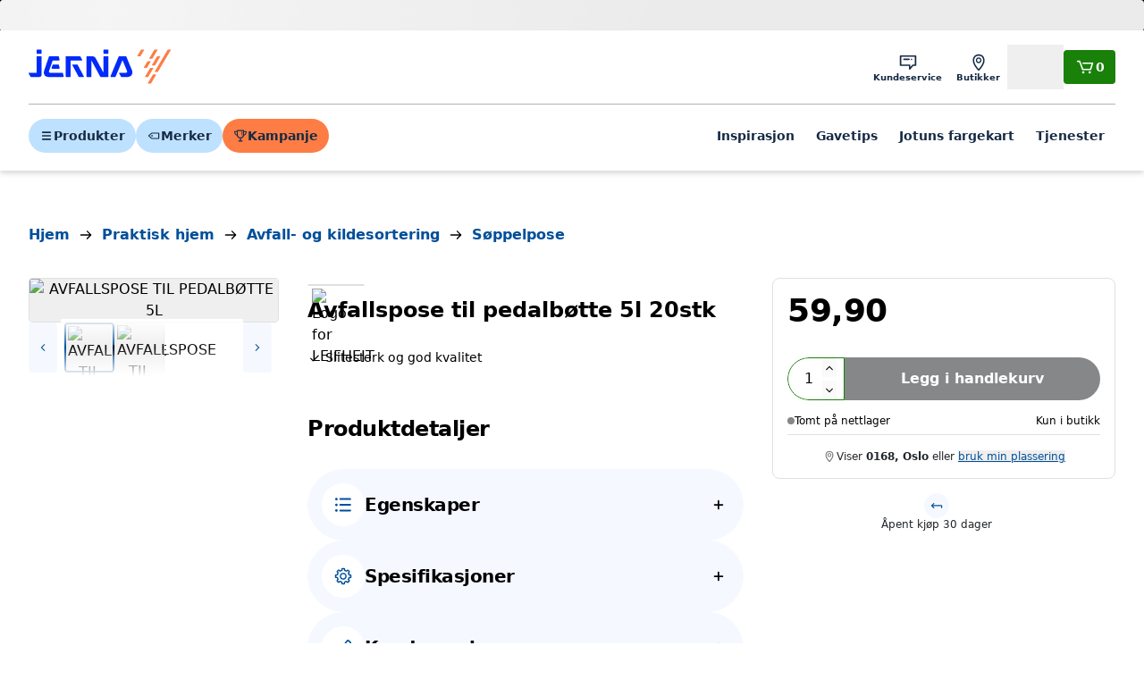

--- FILE ---
content_type: text/css; charset=utf-8
request_url: https://www.jernia.no/_next/static/css/27ea33e97636f67f.css
body_size: 23108
content:
*,:after,:before{--tw-border-spacing-x:0;--tw-border-spacing-y:0;--tw-translate-x:0;--tw-translate-y:0;--tw-rotate:0;--tw-skew-x:0;--tw-skew-y:0;--tw-scale-x:1;--tw-scale-y:1;--tw-pan-x: ;--tw-pan-y: ;--tw-pinch-zoom: ;--tw-scroll-snap-strictness:proximity;--tw-gradient-from-position: ;--tw-gradient-via-position: ;--tw-gradient-to-position: ;--tw-ordinal: ;--tw-slashed-zero: ;--tw-numeric-figure: ;--tw-numeric-spacing: ;--tw-numeric-fraction: ;--tw-ring-inset: ;--tw-ring-offset-width:0px;--tw-ring-offset-color:#fff;--tw-ring-color:rgba(59,130,246,.5);--tw-ring-offset-shadow:0 0 #0000;--tw-ring-shadow:0 0 #0000;--tw-shadow:0 0 #0000;--tw-shadow-colored:0 0 #0000;--tw-blur: ;--tw-brightness: ;--tw-contrast: ;--tw-grayscale: ;--tw-hue-rotate: ;--tw-invert: ;--tw-saturate: ;--tw-sepia: ;--tw-drop-shadow: ;--tw-backdrop-blur: ;--tw-backdrop-brightness: ;--tw-backdrop-contrast: ;--tw-backdrop-grayscale: ;--tw-backdrop-hue-rotate: ;--tw-backdrop-invert: ;--tw-backdrop-opacity: ;--tw-backdrop-saturate: ;--tw-backdrop-sepia: ;--tw-contain-size: ;--tw-contain-layout: ;--tw-contain-paint: ;--tw-contain-style: }::backdrop{--tw-border-spacing-x:0;--tw-border-spacing-y:0;--tw-translate-x:0;--tw-translate-y:0;--tw-rotate:0;--tw-skew-x:0;--tw-skew-y:0;--tw-scale-x:1;--tw-scale-y:1;--tw-pan-x: ;--tw-pan-y: ;--tw-pinch-zoom: ;--tw-scroll-snap-strictness:proximity;--tw-gradient-from-position: ;--tw-gradient-via-position: ;--tw-gradient-to-position: ;--tw-ordinal: ;--tw-slashed-zero: ;--tw-numeric-figure: ;--tw-numeric-spacing: ;--tw-numeric-fraction: ;--tw-ring-inset: ;--tw-ring-offset-width:0px;--tw-ring-offset-color:#fff;--tw-ring-color:rgba(59,130,246,.5);--tw-ring-offset-shadow:0 0 #0000;--tw-ring-shadow:0 0 #0000;--tw-shadow:0 0 #0000;--tw-shadow-colored:0 0 #0000;--tw-blur: ;--tw-brightness: ;--tw-contrast: ;--tw-grayscale: ;--tw-hue-rotate: ;--tw-invert: ;--tw-saturate: ;--tw-sepia: ;--tw-drop-shadow: ;--tw-backdrop-blur: ;--tw-backdrop-brightness: ;--tw-backdrop-contrast: ;--tw-backdrop-grayscale: ;--tw-backdrop-hue-rotate: ;--tw-backdrop-invert: ;--tw-backdrop-opacity: ;--tw-backdrop-saturate: ;--tw-backdrop-sepia: ;--tw-contain-size: ;--tw-contain-layout: ;--tw-contain-paint: ;--tw-contain-style: }/*
! tailwindcss v3.4.15 | MIT License | https://tailwindcss.com
*/*,:after,:before{box-sizing:border-box;border:0 solid}:after,:before{--tw-content:""}:host,html{line-height:1.5;-webkit-text-size-adjust:100%;-moz-tab-size:4;-o-tab-size:4;tab-size:4;font-family:Inter,ui-sans-serif,system-ui,sans-serif,Apple Color Emoji,Segoe UI Emoji,Segoe UI Symbol,Noto Color Emoji;font-feature-settings:normal;font-variation-settings:normal;-webkit-tap-highlight-color:transparent}body{line-height:inherit}hr{height:0;color:inherit;border-top-width:1px}abbr:where([title]){-webkit-text-decoration:underline dotted;text-decoration:underline dotted}h1,h2,h3,h4,h5,h6{font-size:inherit;font-weight:inherit}a{color:inherit;text-decoration:inherit}b,strong{font-weight:bolder}code,kbd,pre,samp{font-family:ui-monospace,SFMono-Regular,Menlo,Monaco,Consolas,Liberation Mono,Courier New,monospace;font-feature-settings:normal;font-variation-settings:normal;font-size:1em}small{font-size:80%}sub,sup{font-size:75%;line-height:0;position:relative;vertical-align:baseline}sub{bottom:-.25em}sup{top:-.5em}table{text-indent:0!important;border-color:inherit!important;border-collapse:collapse!important}button,input,optgroup,select,textarea{font-family:inherit;font-feature-settings:inherit;font-variation-settings:inherit;font-size:100%;font-weight:inherit;line-height:inherit;letter-spacing:inherit;color:inherit;margin:0;padding:0}button,select{text-transform:none}button,input:where([type=button]),input:where([type=reset]),input:where([type=submit]){-webkit-appearance:button;background-color:transparent;background-image:none}:-moz-focusring{outline:auto}:-moz-ui-invalid{box-shadow:none}progress{vertical-align:baseline}::-webkit-inner-spin-button,::-webkit-outer-spin-button{height:auto}[type=search]{-webkit-appearance:textfield;outline-offset:-2px}::-webkit-search-decoration{-webkit-appearance:none}::-webkit-file-upload-button{-webkit-appearance:button;font:inherit}summary{display:list-item}blockquote,dd,dl,figure,h1,h2,h3,h4,h5,h6,hr,p,pre{margin:0}fieldset{margin:0}fieldset,legend{padding:0}menu,ol,ul{list-style:none;margin:0;padding:0}dialog{padding:0}textarea{resize:vertical}input::-moz-placeholder,textarea::-moz-placeholder{opacity:1;color:#9ca3af}input::placeholder,textarea::placeholder{opacity:1;color:#9ca3af}[role=button],button{cursor:pointer}:disabled{cursor:default}audio,canvas,embed,iframe,img,object,svg,video{display:block;vertical-align:middle}img,video{max-width:100%;height:auto}[hidden]:where(:not([hidden=until-found])){display:none}:root{--color-primary-100:#f5f9ff;--color-primary-300:#e8f4ff;--color-primary-500:#bee1ff;--color-primary-600:#3b98e8;--color-primary-700:#004f9a;--color-primary-800:#00376e;--color-primary-900:#162b45;--color-primary-DEFAULT:#004f9a;--color-primary-bright:#002afa;--color-secondary-100:#fef3e7;--color-secondary-300:#ffe4c9;--color-secondary-500:#ffa75a;--color-secondary-700:#fa8200;--color-secondary-750:#fd7d45;--color-secondary-800:#c75600;--color-secondary-DEFAULT:#fa8200;--color-neutral-100:#fff;--color-neutral-300:#f9f9f9;--color-neutral-400:#f0f0f0;--color-neutral-500:#e0e0e0;--color-neutral-600:#b3b3b3;--color-neutral-700:#858789;--color-neutral-800:#212529;--color-neutral-DEFAULT:#212529;--color-success-100:#f4f9f3;--color-success-300:#aed9a8;--color-success-500:#72bd67;--color-success-700:#198009;--color-success-800:#206116;--color-success-DEFAULT:#198009;--color-warning-100:#fff9e8;--color-warning-300:#ffeebc;--color-warning-500:#ffde7a;--color-warning-700:#ffc922;--color-warning-800:#be8a14;--color-warning-DEFAULT:#ffc922;--color-danger-100:#fff2f0;--color-danger-300:#eb9999;--color-danger-500:#dc4c4c;--color-danger-700:#cd0000;--color-danger-800:#8f0000;--color-danger-DEFAULT:#cd0000;--color-spring-100:#f4f8ee;--color-spring-300:#ecf4e3;--color-spring-500:#dae9c5;--color-spring-700:#a0d0ad;--color-spring-800:#66a977;--color-spring-DEFAULT:#a0d0ad;--color-winter-100:#f1fafe;--color-winter-300:#e6f5fe;--color-winter-500:#b1e2f9;--color-winter-700:#71cbf4;--color-winter-800:#3aa2e6;--color-winter-DEFAULT:#71cbf4;--color-christmas-100:#fff5f1;--color-christmas-300:#b70e0c;--color-christmas-500:#e12f2c;--color-christmas-700:#8a1002;--color-christmas-800:#491012;--color-christmas-DEFAULT:#8a1002;--color-rent-100:#e9f2f0;--color-rent-300:#cad2d0;--color-rent-500:#94a19e;--color-rent-700:#497560;--color-rent-800:#15422c;--color-rent-DEFAULT:#15422c;--color-brand-vipps:#ff6530;--color-brand-klarna:#ffb3c7;--color-brand-porterbuddy:#661aff;--color-brand-bring:#80ba27;--color-brand-posten:#e32d22;--color-brand-postnord:#00a0d6;--color-text-700:#727272;--color-text-800:#212529;--color-text-DEFAULT:#212529;--color-text-primary:#004f9a;--color-text-secondary:#ab5a00;--color-text-success:#198009;--color-text-warning:#986f10;--color-text-danger:#cd0000;--color-black:#000;--color-white:#fff;--color-transparent:transparent;--color-current:currentColor;--color-utility-backdrop:rgba(0,0,0,.3)}.react-calendar{width:350px;max-width:100%;background:#fff;border:1px solid #a0a096;font-family:Arial,Helvetica,sans-serif;line-height:1.125em}.react-calendar--doubleView{width:700px}.react-calendar--doubleView .react-calendar__viewContainer{display:flex;margin:-.5em}.react-calendar--doubleView .react-calendar__viewContainer>*{width:50%;margin:.5em}.react-calendar,.react-calendar *,.react-calendar :after,.react-calendar :before{box-sizing:border-box}.react-calendar button{margin:0;border:0;outline:none}.react-calendar button:enabled:hover{cursor:pointer}.react-calendar__navigation{display:flex;height:44px;margin-bottom:1em}.react-calendar__navigation button{min-width:44px;background:none}.react-calendar__navigation button:disabled{background-color:#f0f0f0}.react-calendar__navigation button:enabled:focus,.react-calendar__navigation button:enabled:hover{background-color:#e6e6e6}.react-calendar__month-view__weekdays{text-align:center;text-transform:uppercase;font-weight:700;font-size:.75em}.react-calendar__month-view__weekdays__weekday{padding:.5em}.react-calendar__month-view__weekNumbers .react-calendar__tile{display:flex;align-items:center;justify-content:center;font-size:.75em;font-weight:700}.react-calendar__month-view__days__day--weekend{color:#d10000}.react-calendar__month-view__days__day--neighboringMonth{color:#757575}.react-calendar__century-view .react-calendar__tile,.react-calendar__decade-view .react-calendar__tile,.react-calendar__year-view .react-calendar__tile{padding:2em .5em}.react-calendar__tile{max-width:100%;padding:10px 6.6667px;background:none;text-align:center;line-height:16px}.react-calendar__tile:disabled{background-color:#f0f0f0}.react-calendar__tile:enabled:focus,.react-calendar__tile:enabled:hover{background-color:#e6e6e6}.react-calendar__tile--now{background:#ffff76}.react-calendar__tile--now:enabled:focus,.react-calendar__tile--now:enabled:hover{background:#ffffa9}.react-calendar__tile--hasActive{background:#76baff}.react-calendar__tile--hasActive:enabled:focus,.react-calendar__tile--hasActive:enabled:hover{background:#a9d4ff}.react-calendar__tile--active{background:#006edc;color:#fff}.react-calendar__tile--active:enabled:focus,.react-calendar__tile--active:enabled:hover{background:#1087ff}.react-calendar--selectRange .react-calendar__tile--hover{background-color:#e6e6e6}@keyframes react-loading-skeleton{to{transform:translateX(100%)}}.react-loading-skeleton{--base-color:#ebebeb;--highlight-color:#f5f5f5;--animation-duration:1.5s;--animation-direction:normal;--pseudo-element-display:block;background-color:var(--base-color);width:100%;border-radius:.25rem;display:inline-flex;line-height:1;position:relative;-webkit-user-select:none;-moz-user-select:none;user-select:none;overflow:hidden}.react-loading-skeleton:after{content:" ";display:var(--pseudo-element-display);position:absolute;top:0;left:0;right:0;height:100%;background-repeat:no-repeat;background-image:var(
    --custom-highlight-background,linear-gradient(90deg,var(--base-color) 0,var(--highlight-color) 50%,var(--base-color) 100%)
  );transform:translateX(-100%);animation-name:react-loading-skeleton;animation-direction:var(--animation-direction);animation-duration:var(--animation-duration);animation-timing-function:ease-in-out;animation-iteration-count:infinite}@media (prefers-reduced-motion){.react-loading-skeleton{--pseudo-element-display:none}}.react-calendar{width:100%;border-radius:.25rem;border-width:0;--tw-shadow:0px 20px 25px rgba(0,0,0,.1),0px 10px 10px rgba(0,0,0,.04);--tw-shadow-colored:0px 20px 25px var(--tw-shadow-color),0px 10px 10px var(--tw-shadow-color);box-shadow:var(--tw-ring-offset-shadow,0 0 #0000),var(--tw-ring-shadow,0 0 #0000),var(--tw-shadow)}@media (min-width:480px){.react-calendar{width:350px}}.react-calendar__navigation{border-top-left-radius:.25rem;border-top-right-radius:.25rem}.react-calendar__month-view__days,.react-calendar__month-view__weekdays{display:grid!important;grid-template-columns:repeat(7,minmax(0,1fr));gap:.5rem}.react-calendar__month-view__weekdays__weekday{text-transform:lowercase;--tw-text-opacity:1;color:rgb(133 135 137/var(--tw-text-opacity,1))}.react-calendar__month-view__weekdays__weekday abbr{cursor:default;text-decoration-line:none}.react-calendar__navigation .react-calendar__navigation__arrow{border-radius:.25rem}.react-calendar__navigation .react-calendar__navigation__arrow[disabled]{--tw-bg-opacity:1;background-color:rgb(255 255 255/var(--tw-bg-opacity,1));--tw-text-opacity:1;color:rgb(224 224 224/var(--tw-text-opacity,1))}.react-calendar__navigation .react-calendar__navigation__label{font-size:.75rem;line-height:1rem;font-weight:600;text-transform:capitalize;--tw-text-opacity:1;color:rgb(33 37 41/var(--tw-text-opacity,1))}.react-calendar__navigation .react-calendar__navigation__label[disabled]{--tw-bg-opacity:1;background-color:rgb(255 255 255/var(--tw-bg-opacity,1))}.react-calendar__tile{padding-top:.5rem;padding-bottom:.5rem}.react-calendar .react-calendar__tile,.react-calendar__tile.react-calendar__month-view__days__day--weekend{border-radius:.25rem;font-size:.75rem;line-height:1rem;font-weight:600;--tw-text-opacity:1;color:rgb(33 37 41/var(--tw-text-opacity,1))}.react-calendar .react-calendar__tile[disabled]{--tw-bg-opacity:1;background-color:rgb(255 255 255/var(--tw-bg-opacity,1));--tw-text-opacity:1;color:rgb(224 224 224/var(--tw-text-opacity,1))}.react-calendar .react-calendar__tile.react-calendar__tile--now{--tw-bg-opacity:1;background-color:rgb(255 255 255/var(--tw-bg-opacity,1))}.react-calendar .react-calendar__tile--now:enabled:focus,.react-calendar .react-calendar__tile--now:enabled:hover,.react-calendar .react-calendar__tile:enabled:focus,.react-calendar .react-calendar__tile:enabled:hover{--tw-bg-opacity:1;background-color:rgb(224 224 224/var(--tw-bg-opacity,1))}.react-calendar__tile.react-calendar__tile--active:enabled,.react-calendar__tile.react-calendar__tile--active:enabled:focus{--tw-bg-opacity:1;background-color:rgb(190 225 255/var(--tw-bg-opacity,1));--tw-text-opacity:1;color:rgb(33 37 41/var(--tw-text-opacity,1))}.react-calendar__tile.react-calendar__tile--active:focus,.react-calendar__tile.react-calendar__tile--active:hover{--tw-bg-opacity:1;background-color:rgb(190 225 255/var(--tw-bg-opacity,1))}input[type=range].embla-progress{-webkit-appearance:none;width:100%;background:transparent}input[type=range].embla-progress::-webkit-slider-thumb{-webkit-appearance:none;height:.5rem;border-radius:.75rem;--tw-bg-opacity:1;background-color:rgb(0 79 154/var(--tw-bg-opacity,1));margin-top:0}input[type=range].embla-progress::-moz-range-thumb{-webkit-appearance:none;height:.5rem;border-radius:.75rem;--tw-bg-opacity:1;background-color:rgb(0 79 154/var(--tw-bg-opacity,1))}input[type=range].embla-progress::-ms-thumb{-webkit-appearance:none;height:.5rem;border-radius:.75rem;--tw-bg-opacity:1;background-color:rgb(0 79 154/var(--tw-bg-opacity,1))}input[type=range].embla-progress::-ms-track{width:100%;cursor:pointer;background:transparent;border-color:transparent;color:transparent}input[type=range].embla-progress::-webkit-slider-runnable-track{height:.5rem;--tw-bg-opacity:1;background-color:rgb(224 224 224/var(--tw-bg-opacity,1));border-radius:.75rem}input[type=range].embla-progress::-moz-range-track{height:.5rem;--tw-bg-opacity:1;background-color:rgb(224 224 224/var(--tw-bg-opacity,1));border-radius:.75rem}input[type=range].embla-progress::-ms-fill-lower,input[type=range].embla-progress::-ms-fill-upper{height:.5rem;--tw-bg-opacity:1;background-color:rgb(224 224 224/var(--tw-bg-opacity,1));border-radius:.75rem}input[type=range]{width:100%;margin:-.2px 0;background-color:transparent;-webkit-appearance:none}input[type=range]:focus{outline:none}input[type=range]::-webkit-slider-runnable-track{--tw-bg-opacity:1;background-color:rgb(224 224 224/var(--tw-bg-opacity,1));border:0;border-radius:4px;width:100%;height:4px;cursor:pointer}input[type=range]::-webkit-slider-thumb{width:2.5rem;--tw-bg-opacity:1;background-color:rgb(133 135 137/var(--tw-bg-opacity,1))}@media (min-width:768px){input[type=range]::-webkit-slider-thumb{width:16rem}}input[type=range]::-webkit-slider-thumb{margin-top:0;height:4px;border:0;border-radius:4px;cursor:pointer;-webkit-appearance:none}input[type=range]:hover::-webkit-slider-thumb{height:8px;transform:translateY(-25%)}input[type=range]:focus::-webkit-slider-runnable-track{--tw-bg-opacity:1;background-color:rgb(224 224 224/var(--tw-bg-opacity,1))}input[type=range]::-moz-range-track{--tw-bg-opacity:1;background-color:rgb(224 224 224/var(--tw-bg-opacity,1));border:.2px solid rgba(1,1,1,0);border-radius:4px;width:100%;height:4px;cursor:pointer}input[type=range]::-moz-range-thumb{width:2.5rem;--tw-bg-opacity:1;background-color:rgb(133 135 137/var(--tw-bg-opacity,1))}@media (min-width:768px){input[type=range]::-moz-range-thumb{width:16rem}}input[type=range]::-moz-range-thumb{height:4px;border:0;border-radius:4px;cursor:pointer}input[type=range]:hover::-moz-range-thumb{height:8px}input[type=range]::-ms-track{background:transparent;border-color:transparent;border-width:.8px 0;color:transparent;width:100%;height:4px;cursor:pointer}input[type=range]::-ms-fill-lower{background:#2a6495;border:.2px solid rgba(1,1,1,0);border-radius:2.6px}input[type=range]::-ms-fill-upper{--tw-bg-opacity:1;background-color:rgb(133 135 137/var(--tw-bg-opacity,1));border:.2px solid rgba(1,1,1,0);border-radius:2.6px}input[type=range]::-ms-thumb{width:2.5rem;--tw-bg-opacity:1;background-color:rgb(0 79 154/var(--tw-bg-opacity,1))}@media (min-width:768px){input[type=range]::-ms-thumb{width:16rem}}input[type=range]::-ms-thumb{height:4px;border:0;border-radius:4px;cursor:pointer;margin-top:0}input[type=range]:hover::-ms-thumb{height:8px}input[type=range]:focus::-ms-fill-lower{--tw-bg-opacity:1;background-color:rgb(224 224 224/var(--tw-bg-opacity,1))}input[type=range]:focus::-ms-fill-upper{--tw-bg-opacity:1;background-color:rgb(133 135 137/var(--tw-bg-opacity,1))}@supports (-ms-ime-align:auto){input[type=range]{margin:0}}input[type=search]::-webkit-search-cancel-button,input[type=search]::-webkit-search-decoration,input[type=search]::-webkit-search-results-button,input[type=search]::-webkit-search-results-decoration{-webkit-appearance:none}input[type=search]::-webkit-search-cancel-button{background-image:url("data:image/svg+xml,%3Csvg width='16' height='16' viewBox='0 0 16 16' fill='none' xmlns='http://www.w3.org/2000/svg'%3E%3Cpath fill-rule='evenodd' clip-rule='evenodd' d='M8 16C12.4183 16 16 12.4183 16 8C16 3.58172 12.4183 0 8 0C3.58172 0 0 3.58172 0 8C0 12.4183 3.58172 16 8 16Z' fill='%23767676'/%3E%3Cpath d='M5.99946 4.6665L4.66663 5.99984L6.66711 7.99861L4.66663 9.99984L5.99946 11.3332L7.99996 9.33195L10.0005 11.3332L11.3333 9.99984L9.33281 7.99861L11.3333 5.99984L10.0005 4.6665L7.99996 6.66773L5.99946 4.6665Z' fill='white'/%3E%3C/svg%3E%0A");width:1rem;height:1rem}input::-webkit-inner-spin-button,input::-webkit-outer-spin-button{-webkit-appearance:none;margin:0}input[type=number]{-moz-appearance:textfield}.hide-scrollbar{scrollbar-width:0}.hide-scrollbar::-webkit-scrollbar{display:none}.animate-gradient{background-size:200% 200%}.no-scrollbars{scrollbar-width:none;-ms-overflow-style:none}.no-scrollbars::-webkit-scrollbar{display:none;width:0;height:0}.side-by-side-magnifier{>div{width:100%}>div,img{height:100%}img{max-width:none;-o-object-fit:contain;object-fit:contain;-o-object-position:center;object-position:center}}#ocl-cmp-tab{display:none!important}#main-header .gmf-profile-dropdown-btn{width:1.5rem;height:1.5rem}@media (min-width:1024px){#main-header .gmf-profile-dropdown-btn{width:2.5rem;height:2.5rem}}html{scroll-behavior:smooth}body{overflow-x:clip;margin:0}h1,h2,h3,h4,h5,h6{font-family:inherit}table{margin-top:0!important;margin-bottom:0!important}table tbody tr:nth-child(2n){background-color:unset!important}table td{padding:unset!important}label{margin-bottom:unset}.container{width:100%!important}@media (min-width:480px){.container{max-width:480px!important}}@media (min-width:640px){.container{max-width:640px!important}}@media (min-width:768px){.container{max-width:768px!important}}@media (min-width:1024px){.container{max-width:1024px!important}}@media (min-width:1280px){.container{max-width:1280px!important}}@media (min-width:1340px){.container{max-width:1340px!important}}@media (min-width:1380px){.container{max-width:1380px!important}}@media (min-width:1440px){.container{max-width:1440px!important}}@media (min-width:1920px){.container{max-width:1920px!important}}.form-checkbox:checked{background-image:url("data:image/svg+xml,%3csvg viewBox='0 0 16 16' fill='white' xmlns='http://www.w3.org/2000/svg'%3e%3cpath d='M5.707 7.293a1 1 0 0 0-1.414 1.414l2 2a1 1 0 0 0 1.414 0l4-4a1 1 0 0 0-1.414-1.414L7 8.586 5.707 7.293z'/%3e%3c/svg%3e")!important;border-color:transparent!important;background-color:currentColor!important;background-size:100% 100%!important;background-position:50%!important;background-repeat:no-repeat!important}@media not print{.form-checkbox::-ms-check{color:transparent;background:inherit;border-color:inherit;border-radius:inherit}}.form-checkbox{-webkit-appearance:none;-moz-appearance:none;appearance:none;-webkit-print-color-adjust:exact;color-adjust:exact;display:inline-block;vertical-align:middle;background-origin:border-box;-webkit-user-select:none;-moz-user-select:none;user-select:none;flex-shrink:0;height:1em;width:1em;color:#3b82f6;background-color:#fff}.form-checkbox:focus{outline:none;border-color:#60a5fa}.form-radio:checked{background-image:url("data:image/svg+xml,%3csvg viewBox='0 0 16 16' fill='white' xmlns='http://www.w3.org/2000/svg'%3e%3ccircle cx='8' cy='8' r='3'/%3e%3c/svg%3e")!important;border-color:transparent!important;background-color:currentColor!important;background-size:100% 100%!important;background-position:50%!important;background-repeat:no-repeat!important}@media not print{.form-radio::-ms-check{color:transparent;background:inherit;border-color:inherit;border-radius:inherit}}.form-radio{-webkit-appearance:none;-moz-appearance:none;appearance:none;-webkit-print-color-adjust:exact;color-adjust:exact;display:inline-block;vertical-align:middle;background-origin:border-box;-webkit-user-select:none;-moz-user-select:none;user-select:none;flex-shrink:0;border-radius:100%;height:1em;width:1em;color:#3b82f6;background-color:#fff}.form-radio:focus{outline:none;border-color:#60a5fa}.prose{color:#000;max-width:65ch}.prose :where(p):not(:where([class~=not-prose],[class~=not-prose] *)){margin-top:1.25em;margin-bottom:1.25em}.prose :where([class~=lead]):not(:where([class~=not-prose],[class~=not-prose] *)){color:#000;font-size:1.25em;line-height:1.6;margin-top:1.2em;margin-bottom:1.2em}.prose :where(a):not(:where([class~=not-prose],[class~=not-prose] *)){color:var(--tw-prose-links);text-decoration:underline;font-weight:500}.prose :where(strong):not(:where([class~=not-prose],[class~=not-prose] *)){color:var(--tw-prose-bold);font-weight:600}.prose :where(a strong):not(:where([class~=not-prose],[class~=not-prose] *)){color:inherit}.prose :where(blockquote strong):not(:where([class~=not-prose],[class~=not-prose] *)){color:inherit}.prose :where(thead th strong):not(:where([class~=not-prose],[class~=not-prose] *)){color:inherit}.prose :where(ol):not(:where([class~=not-prose],[class~=not-prose] *)){list-style-type:decimal;margin-top:1.25em;margin-bottom:1.25em;padding-inline-start:1.625em}.prose :where(ol[type=A]):not(:where([class~=not-prose],[class~=not-prose] *)){list-style-type:upper-alpha}.prose :where(ol[type=a]):not(:where([class~=not-prose],[class~=not-prose] *)){list-style-type:lower-alpha}.prose :where(ol[type=A s]):not(:where([class~=not-prose],[class~=not-prose] *)){list-style-type:upper-alpha}.prose :where(ol[type=a s]):not(:where([class~=not-prose],[class~=not-prose] *)){list-style-type:lower-alpha}.prose :where(ol[type=I]):not(:where([class~=not-prose],[class~=not-prose] *)){list-style-type:upper-roman}.prose :where(ol[type=i]):not(:where([class~=not-prose],[class~=not-prose] *)){list-style-type:lower-roman}.prose :where(ol[type=I s]):not(:where([class~=not-prose],[class~=not-prose] *)){list-style-type:upper-roman}.prose :where(ol[type=i s]):not(:where([class~=not-prose],[class~=not-prose] *)){list-style-type:lower-roman}.prose :where(ol[type="1"]):not(:where([class~=not-prose],[class~=not-prose] *)){list-style-type:decimal}.prose :where(ul):not(:where([class~=not-prose],[class~=not-prose] *)){list-style-type:disc;margin-top:1.25em;margin-bottom:1.25em;padding-inline-start:1.625em}.prose :where(ol>li):not(:where([class~=not-prose],[class~=not-prose] *))::marker{font-weight:400;color:var(--tw-prose-counters)}.prose :where(ul>li):not(:where([class~=not-prose],[class~=not-prose] *))::marker{color:var(--tw-prose-bullets)}.prose :where(dt):not(:where([class~=not-prose],[class~=not-prose] *)){color:var(--tw-prose-headings);font-weight:600;margin-top:1.25em}.prose :where(hr):not(:where([class~=not-prose],[class~=not-prose] *)){border-color:var(--tw-prose-hr);border-top-width:1px;margin-top:3em;margin-bottom:3em}.prose :where(blockquote):not(:where([class~=not-prose],[class~=not-prose] *)){font-weight:500;font-style:italic;color:var(--tw-prose-quotes);border-inline-start-width:.25rem;border-inline-start-color:var(--tw-prose-quote-borders);quotes:"\201C""\201D""\2018""\2019";margin-top:1.6em;margin-bottom:1.6em;padding-inline-start:1em}.prose :where(blockquote p:first-of-type):not(:where([class~=not-prose],[class~=not-prose] *)):before{content:open-quote}.prose :where(blockquote p:last-of-type):not(:where([class~=not-prose],[class~=not-prose] *)):after{content:close-quote}.prose :where(h1):not(:where([class~=not-prose],[class~=not-prose] *)){color:var(--tw-prose-headings);font-weight:800;font-size:2.25em;margin-top:0;margin-bottom:.8888889em;line-height:1.1111111}.prose :where(h1 strong):not(:where([class~=not-prose],[class~=not-prose] *)){font-weight:900;color:inherit}.prose :where(h2):not(:where([class~=not-prose],[class~=not-prose] *)){color:var(--tw-prose-headings);font-weight:700;font-size:1.5em;margin-top:2em;margin-bottom:1em;line-height:1.3333333}.prose :where(h2 strong):not(:where([class~=not-prose],[class~=not-prose] *)){font-weight:800;color:inherit}.prose :where(h3):not(:where([class~=not-prose],[class~=not-prose] *)){color:var(--tw-prose-headings);font-weight:600;font-size:1.25em;margin-top:1.6em;margin-bottom:.6em;line-height:1.6}.prose :where(h3 strong):not(:where([class~=not-prose],[class~=not-prose] *)){font-weight:700;color:inherit}.prose :where(h4):not(:where([class~=not-prose],[class~=not-prose] *)){color:var(--tw-prose-headings);font-weight:600;margin-top:1.5em;margin-bottom:.5em;line-height:1.5}.prose :where(h4 strong):not(:where([class~=not-prose],[class~=not-prose] *)){font-weight:700;color:inherit}.prose :where(img):not(:where([class~=not-prose],[class~=not-prose] *)){margin-top:2em;margin-bottom:2em}.prose :where(picture):not(:where([class~=not-prose],[class~=not-prose] *)){display:block;margin-top:2em;margin-bottom:2em}.prose :where(video):not(:where([class~=not-prose],[class~=not-prose] *)){margin-top:2em;margin-bottom:2em}.prose :where(kbd):not(:where([class~=not-prose],[class~=not-prose] *)){font-weight:500;font-family:inherit;color:var(--tw-prose-kbd);box-shadow:0 0 0 1px rgb(var(--tw-prose-kbd-shadows)/10%),0 3px 0 rgb(var(--tw-prose-kbd-shadows)/10%);font-size:.875em;border-radius:.3125rem;padding-top:.1875em;padding-inline-end:.375em;padding-bottom:.1875em;padding-inline-start:.375em}.prose :where(code):not(:where([class~=not-prose],[class~=not-prose] *)){color:var(--tw-prose-code);font-weight:600;font-size:.875em}.prose :where(code):not(:where([class~=not-prose],[class~=not-prose] *)):before{content:"`"}.prose :where(code):not(:where([class~=not-prose],[class~=not-prose] *)):after{content:"`"}.prose :where(a code):not(:where([class~=not-prose],[class~=not-prose] *)){color:inherit}.prose :where(h1 code):not(:where([class~=not-prose],[class~=not-prose] *)){color:inherit}.prose :where(h2 code):not(:where([class~=not-prose],[class~=not-prose] *)){color:inherit;font-size:.875em}.prose :where(h3 code):not(:where([class~=not-prose],[class~=not-prose] *)){color:inherit;font-size:.9em}.prose :where(h4 code):not(:where([class~=not-prose],[class~=not-prose] *)){color:inherit}.prose :where(blockquote code):not(:where([class~=not-prose],[class~=not-prose] *)){color:inherit}.prose :where(thead th code):not(:where([class~=not-prose],[class~=not-prose] *)){color:inherit}.prose :where(pre):not(:where([class~=not-prose],[class~=not-prose] *)){color:var(--tw-prose-pre-code);background-color:var(--tw-prose-pre-bg);overflow-x:auto;font-weight:400;font-size:.875em;line-height:1.7142857;margin-top:1.7142857em;margin-bottom:1.7142857em;border-radius:.375rem;padding-top:.8571429em;padding-inline-end:1.1428571em;padding-bottom:.8571429em;padding-inline-start:1.1428571em}.prose :where(pre code):not(:where([class~=not-prose],[class~=not-prose] *)){background-color:transparent;border-width:0;border-radius:0;padding:0;font-weight:inherit;color:inherit;font-size:inherit;font-family:inherit;line-height:inherit}.prose :where(pre code):not(:where([class~=not-prose],[class~=not-prose] *)):before{content:none}.prose :where(pre code):not(:where([class~=not-prose],[class~=not-prose] *)):after{content:none}.prose :where(table):not(:where([class~=not-prose],[class~=not-prose] *)){width:100%!important;table-layout:auto!important;margin-top:2em!important;margin-bottom:2em!important;font-size:.875em!important;line-height:1.7142857!important}.prose :where(thead):not(:where([class~=not-prose],[class~=not-prose] *)){border-bottom-width:1px;border-bottom-color:var(--tw-prose-th-borders)}.prose :where(thead th):not(:where([class~=not-prose],[class~=not-prose] *)){color:var(--tw-prose-headings);font-weight:600;vertical-align:bottom;padding-inline-end:.5714286em;padding-bottom:.5714286em;padding-inline-start:.5714286em}.prose :where(tbody tr):not(:where([class~=not-prose],[class~=not-prose] *)){border-bottom-width:1px;border-bottom-color:var(--tw-prose-td-borders)}.prose :where(tbody tr:last-child):not(:where([class~=not-prose],[class~=not-prose] *)){border-bottom-width:0}.prose :where(tbody td):not(:where([class~=not-prose],[class~=not-prose] *)){vertical-align:baseline}.prose :where(tfoot):not(:where([class~=not-prose],[class~=not-prose] *)){border-top-width:1px;border-top-color:var(--tw-prose-th-borders)}.prose :where(tfoot td):not(:where([class~=not-prose],[class~=not-prose] *)){vertical-align:top}.prose :where(th,td):not(:where([class~=not-prose],[class~=not-prose] *)){text-align:start}.prose :where(figure>*):not(:where([class~=not-prose],[class~=not-prose] *)){margin-top:0;margin-bottom:0}.prose :where(figcaption):not(:where([class~=not-prose],[class~=not-prose] *)){color:var(--tw-prose-captions);font-size:.875em;line-height:1.4285714;margin-top:.8571429em}.prose{--tw-prose-body:#374151;--tw-prose-headings:#111827;--tw-prose-lead:#4b5563;--tw-prose-links:#111827;--tw-prose-bold:#111827;--tw-prose-counters:#6b7280;--tw-prose-bullets:#d1d5db;--tw-prose-hr:#e5e7eb;--tw-prose-quotes:#111827;--tw-prose-quote-borders:#e5e7eb;--tw-prose-captions:#6b7280;--tw-prose-kbd:#111827;--tw-prose-kbd-shadows:17 24 39;--tw-prose-code:#111827;--tw-prose-pre-code:#e5e7eb;--tw-prose-pre-bg:#1f2937;--tw-prose-th-borders:#d1d5db;--tw-prose-td-borders:#e5e7eb;--tw-prose-invert-body:#d1d5db;--tw-prose-invert-headings:#fff;--tw-prose-invert-lead:#9ca3af;--tw-prose-invert-links:#fff;--tw-prose-invert-bold:#fff;--tw-prose-invert-counters:#9ca3af;--tw-prose-invert-bullets:#4b5563;--tw-prose-invert-hr:#374151;--tw-prose-invert-quotes:#f3f4f6;--tw-prose-invert-quote-borders:#374151;--tw-prose-invert-captions:#9ca3af;--tw-prose-invert-kbd:#fff;--tw-prose-invert-kbd-shadows:255 255 255;--tw-prose-invert-code:#fff;--tw-prose-invert-pre-code:#d1d5db;--tw-prose-invert-pre-bg:rgba(0,0,0,.5);--tw-prose-invert-th-borders:#4b5563;--tw-prose-invert-td-borders:#374151;font-size:1rem;line-height:1.75}.prose :where(picture>img):not(:where([class~=not-prose],[class~=not-prose] *)){margin-top:0;margin-bottom:0}.prose :where(li):not(:where([class~=not-prose],[class~=not-prose] *)){margin-top:.5em;margin-bottom:.5em}.prose :where(ol>li):not(:where([class~=not-prose],[class~=not-prose] *)){padding-inline-start:.375em}.prose :where(ul>li):not(:where([class~=not-prose],[class~=not-prose] *)){padding-inline-start:.375em}.prose :where(.prose>ul>li p):not(:where([class~=not-prose],[class~=not-prose] *)){margin-top:.75em;margin-bottom:.75em}.prose :where(.prose>ul>li>p:first-child):not(:where([class~=not-prose],[class~=not-prose] *)){margin-top:1.25em}.prose :where(.prose>ul>li>p:last-child):not(:where([class~=not-prose],[class~=not-prose] *)){margin-bottom:1.25em}.prose :where(.prose>ol>li>p:first-child):not(:where([class~=not-prose],[class~=not-prose] *)){margin-top:1.25em}.prose :where(.prose>ol>li>p:last-child):not(:where([class~=not-prose],[class~=not-prose] *)){margin-bottom:1.25em}.prose :where(ul ul,ul ol,ol ul,ol ol):not(:where([class~=not-prose],[class~=not-prose] *)){margin-top:.75em;margin-bottom:.75em}.prose :where(dl):not(:where([class~=not-prose],[class~=not-prose] *)){margin-top:1.25em;margin-bottom:1.25em}.prose :where(dd):not(:where([class~=not-prose],[class~=not-prose] *)){margin-top:.5em;padding-inline-start:1.625em}.prose :where(hr+*):not(:where([class~=not-prose],[class~=not-prose] *)){margin-top:0}.prose :where(h2+*):not(:where([class~=not-prose],[class~=not-prose] *)){margin-top:0}.prose :where(h3+*):not(:where([class~=not-prose],[class~=not-prose] *)){margin-top:0}.prose :where(h4+*):not(:where([class~=not-prose],[class~=not-prose] *)){margin-top:0}.prose :where(thead th:first-child):not(:where([class~=not-prose],[class~=not-prose] *)){padding-inline-start:0}.prose :where(thead th:last-child):not(:where([class~=not-prose],[class~=not-prose] *)){padding-inline-end:0}.prose :where(tbody td,tfoot td):not(:where([class~=not-prose],[class~=not-prose] *)){padding-top:.5714286em;padding-inline-end:.5714286em;padding-bottom:.5714286em;padding-inline-start:.5714286em}.prose :where(tbody td:first-child,tfoot td:first-child):not(:where([class~=not-prose],[class~=not-prose] *)){padding-inline-start:0}.prose :where(tbody td:last-child,tfoot td:last-child):not(:where([class~=not-prose],[class~=not-prose] *)){padding-inline-end:0}.prose :where(figure):not(:where([class~=not-prose],[class~=not-prose] *)){margin-top:2em;margin-bottom:2em}.prose :where(.prose>:first-child):not(:where([class~=not-prose],[class~=not-prose] *)){margin-top:0}.prose :where(.prose>:last-child):not(:where([class~=not-prose],[class~=not-prose] *)){margin-bottom:0}.prose :where(h5):not(:where([class~=not-prose],[class~=not-prose] *)){font-weight:500}.sr-only{position:absolute;width:1px;height:1px;padding:0;margin:-1px;overflow:hidden;clip:rect(0,0,0,0);white-space:nowrap;border-width:0}.pointer-events-none{pointer-events:none}.pointer-events-auto{pointer-events:auto}.\!visible{visibility:visible!important}.visible{visibility:visible}.invisible{visibility:hidden}.static{position:static}.\!fixed{position:fixed!important}.fixed{position:fixed}.\!absolute{position:absolute!important}.absolute{position:absolute}.relative{position:relative}.sticky{position:sticky}.inset-0{inset:0}.inset-x-0{left:0;right:0}.inset-y-0{top:0;bottom:0}.\!top-\[62px\]{top:62px!important}.-bottom-1{bottom:-.25rem}.-bottom-8{bottom:-2rem}.-bottom-80{bottom:-20rem}.-left-4{left:-1rem}.-right-0\.5{right:-.125rem}.-right-1{right:-.25rem}.-right-4{right:-1rem}.-top-1\.5{top:-.375rem}.-top-10{top:-2.5rem}.bottom-0{bottom:0}.bottom-10{bottom:2.5rem}.bottom-2{bottom:.5rem}.bottom-4{bottom:1rem}.bottom-full{bottom:100%}.left-0{left:0}.left-1\/2{left:50%}.left-10{left:2.5rem}.left-2{left:.5rem}.left-4{left:1rem}.left-6{left:1.5rem}.left-8{left:2rem}.left-full{left:100%}.right-0{right:0}.right-1{right:.25rem}.right-2{right:.5rem}.right-3{right:.75rem}.right-4{right:1rem}.right-6{right:1.5rem}.top-0{top:0}.top-1{top:.25rem}.top-1\/2{top:50%}.top-2{top:.5rem}.top-2\.5{top:.625rem}.top-3{top:.75rem}.top-4{top:1rem}.top-6{top:1.5rem}.top-8{top:2rem}.top-\[62px\]{top:62px}.top-\[95px\]{top:95px}.top-full{top:100%}.\!z-\[10000\]{z-index:10000!important}.-z-10{z-index:-10}.z-0{z-index:0}.z-10{z-index:10}.z-20{z-index:20}.z-30{z-index:30}.z-40{z-index:40}.z-50{z-index:50}.z-\[10001\]{z-index:10001}.z-\[10002\]{z-index:10002}.z-\[1000\]{z-index:1000}.z-\[100\]{z-index:100}.z-\[190\]{z-index:190}.z-\[191\]{z-index:191}.z-\[200\]{z-index:200}.z-\[300\]{z-index:300}.z-\[30\]{z-index:30}.z-\[999\]{z-index:999}.-order-1{order:-1!important}.order-1{order:1!important}.order-2{order:2!important}.order-4{order:4!important}.order-last{order:9999!important}.col-auto{grid-column:auto}.col-span-1{grid-column:span 1/span 1}.col-span-12{grid-column:span 12/span 12}.col-span-2{grid-column:span 2/span 2}.col-span-3{grid-column:span 3/span 3}.col-span-4{grid-column:span 4/span 4}.col-span-5{grid-column:span 5/span 5}.col-span-7{grid-column:span 7/span 7}.col-start-1{grid-column-start:1}.col-start-2{grid-column-start:2}.col-start-4{grid-column-start:4}.col-start-6{grid-column-start:6}.col-start-8{grid-column-start:8}.row-span-2{grid-row:span 2/span 2}.row-start-1{grid-row-start:1}.row-start-2{grid-row-start:2}.row-start-auto{grid-row-start:auto}.float-right{float:right}.-m-1{margin:-.25rem}.-m-2{margin:-.5rem}.-m-px{margin:-1px}.m-0{margin:0!important}.m-1{margin:.25rem!important}.\!my-0{margin-top:0!important;margin-bottom:0!important}.-mx-0\.5{margin-left:-.125rem;margin-right:-.125rem}.-mx-1{margin-left:-.25rem;margin-right:-.25rem}.-mx-2{margin-left:-.5rem;margin-right:-.5rem}.-mx-4{margin-left:-1rem;margin-right:-1rem}.-mx-8{margin-left:-2rem;margin-right:-2rem}.mx-1{margin-left:.25rem!important;margin-right:.25rem!important}.mx-2{margin-left:.5rem!important;margin-right:.5rem!important}.mx-3{margin-left:.75rem!important;margin-right:.75rem!important}.mx-4{margin-left:1rem!important;margin-right:1rem!important}.mx-8{margin-left:2rem!important;margin-right:2rem!important}.mx-auto{margin-left:auto!important;margin-right:auto!important}.my-0{margin-top:0!important;margin-bottom:0!important}.my-1{margin-top:.25rem!important;margin-bottom:.25rem!important}.my-10{margin-top:2.5rem!important;margin-bottom:2.5rem!important}.my-2{margin-top:.5rem!important;margin-bottom:.5rem!important}.my-4{margin-top:1rem!important;margin-bottom:1rem!important}.my-6{margin-top:1.5rem!important;margin-bottom:1.5rem!important}.my-8{margin-top:2rem!important;margin-bottom:2rem!important}.\!mt-1{margin-top:.25rem!important}.-mb-0\.5{margin-bottom:-.125rem}.-ml-1{margin-left:-.25rem}.-ml-2{margin-left:-.5rem}.-ml-4{margin-left:-1rem}.-ml-8{margin-left:-2rem}.-mr-4{margin-right:-1rem}.-mr-8{margin-right:-2rem}.mb-0{margin-bottom:0!important}.mb-0\.5{margin-bottom:.125rem!important}.mb-1{margin-bottom:.25rem!important}.mb-10{margin-bottom:2.5rem!important}.mb-2{margin-bottom:.5rem!important}.mb-3{margin-bottom:.75rem!important}.mb-4{margin-bottom:1rem!important}.mb-6{margin-bottom:1.5rem!important}.mb-8{margin-bottom:2rem!important}.ml-0{margin-left:0!important}.ml-0\.5{margin-left:.125rem!important}.ml-1{margin-left:.25rem!important}.ml-2{margin-left:.5rem!important}.ml-3{margin-left:.75rem!important}.ml-4{margin-left:1rem!important}.ml-5{margin-left:1.25rem!important}.ml-6{margin-left:1.5rem!important}.ml-auto{margin-left:auto!important}.mr-0\.5{margin-right:.125rem!important}.mr-1{margin-right:.25rem!important}.mr-2{margin-right:.5rem!important}.mr-4{margin-right:1rem!important}.mr-8{margin-right:2rem!important}.mt-0{margin-top:0!important}.mt-0\.5{margin-top:.125rem!important}.mt-1{margin-top:.25rem!important}.mt-10{margin-top:2.5rem!important}.mt-2{margin-top:.5rem!important}.mt-3{margin-top:.75rem!important}.mt-4{margin-top:1rem!important}.mt-6{margin-top:1.5rem!important}.mt-8{margin-top:2rem!important}.mt-auto{margin-top:auto!important}.line-clamp-1{-webkit-line-clamp:1}.line-clamp-1,.line-clamp-2{overflow:hidden;display:-webkit-box;-webkit-box-orient:vertical}.line-clamp-2{-webkit-line-clamp:2}.line-clamp-3{overflow:hidden;display:-webkit-box;-webkit-box-orient:vertical;-webkit-line-clamp:3}.\!block{display:block!important}.block{display:block}.inline-block{display:inline-block}.\!inline{display:inline!important}.inline{display:inline}.flex{display:flex}.inline-flex{display:inline-flex}.table{display:table!important}.grid{display:grid}.inline-grid{display:inline-grid}.\!hidden{display:none!important}.hidden{display:none}.aspect-21\/9{aspect-ratio:21/9}.aspect-5\/2{aspect-ratio:5/2}.aspect-7\/8{aspect-ratio:7/8}.aspect-\[3\/2\]{aspect-ratio:3/2}.aspect-\[3\/4\]{aspect-ratio:3/4}.aspect-\[5\/2\]{aspect-ratio:5/2}.aspect-square{aspect-ratio:1/1}.aspect-video{aspect-ratio:16/9}.size-1\.5{width:.375rem;height:.375rem}.size-10{width:2.5rem;height:2.5rem}.size-11{width:2.75rem;height:2.75rem}.size-12{width:3rem;height:3rem}.size-14{width:3.5rem;height:3.5rem}.size-16{width:4rem;height:4rem}.size-2{width:.5rem;height:.5rem}.size-2\.5{width:.625rem;height:.625rem}.size-20{width:5rem;height:5rem}.size-24{width:6rem;height:6rem}.size-3{width:.75rem;height:.75rem}.size-3\.5{width:.875rem;height:.875rem}.size-32{width:8rem;height:8rem}.size-4{width:1rem;height:1rem}.size-5{width:1.25rem;height:1.25rem}.size-6{width:1.5rem;height:1.5rem}.size-7{width:1.75rem;height:1.75rem}.size-8{width:2rem;height:2rem}.size-\[10px\]{width:10px;height:10px}.size-\[14px\]{width:14px;height:14px}.size-full{width:100%;height:100%}.\!h-8{height:2rem!important}.\!h-\[80dvh\]{height:80dvh!important}.\!h-auto{height:auto!important}.h-0{height:0}.h-1{height:.25rem}.h-1\.5{height:.375rem}.h-1\/2{height:50%}.h-10{height:2.5rem}.h-12{height:3rem}.h-14{height:3.5rem}.h-16{height:4rem}.h-18{height:72px}.h-2{height:.5rem}.h-2\.5{height:.625rem}.h-20{height:80px}.h-22{height:88px}.h-24{height:6rem}.h-3{height:.75rem}.h-3\.5{height:.875rem}.h-4{height:1rem}.h-4\.5{height:18px}.h-40{height:10rem}.h-44{height:11rem}.h-5{height:1.25rem}.h-6{height:1.5rem}.h-6\.5{height:26px}.h-60{height:15rem}.h-7{height:1.75rem}.h-8{height:2rem}.h-9\.5{height:38px}.h-\[100dvh\]{height:100dvh}.h-\[100px\]{height:100px}.h-\[114px\]{height:114px}.h-\[128px\]{height:128px}.h-\[16px\]{height:16px}.h-\[18px\]{height:18px}.h-\[200px\]{height:200px}.h-\[280px\]{height:280px}.h-\[34px\]{height:34px}.h-\[38px\]{height:38px}.h-\[40px\]{height:40px}.h-\[520px\]{height:520px}.h-\[60dvh\]{height:60dvh}.h-\[62px\]{height:62px}.h-\[64px\]{height:64px}.h-\[96px\]{height:96px}.h-\[calc\(100\%-1\.5rem\)\]{height:calc(100% - 1.5rem)}.h-\[calc\(100\%-5px\)\]{height:calc(100% - 5px)}.h-\[calc\(100\%-62px\)\]{height:calc(100% - 62px)}.h-\[calc\(100dvh-126px\)\]{height:calc(100dvh - 126px)}.h-\[calc\(100dvh-56px\)\]{height:calc(100dvh - 56px)}.h-dvh{height:100dvh}.h-full{height:100%}.h-screen{height:100vh}.max-h-96{max-height:24rem}.max-h-\[148px\]{max-height:148px}.max-h-\[400px\]{max-height:400px}.max-h-\[40vh\]{max-height:40vh}.max-h-\[520px\]{max-height:520px}.max-h-\[80vh\]{max-height:80vh}.max-h-\[calc\(100dvh-126px\)\]{max-height:calc(100dvh - 126px)}.max-h-\[calc\(100dvh-200px\)\]{max-height:calc(100dvh - 200px)}.max-h-\[calc\(100dvh-24px\)\]{max-height:calc(100dvh - 24px)}.max-h-\[calc\(100dvh-432px\)\]{max-height:calc(100dvh - 432px)}.max-h-full{max-height:100%}.min-h-0{min-height:0}.min-h-10{min-height:2.5rem}.min-h-12{min-height:3rem}.min-h-16{min-height:64px}.min-h-18{min-height:72px}.min-h-22{min-height:88px}.min-h-28{min-height:112px}.min-h-40{min-height:194px}.min-h-8{min-height:2rem}.min-h-80{min-height:320px}.min-h-\[40px\]{min-height:40px}.min-h-\[48px\]{min-height:48px}.min-h-\[50vh\]{min-height:50vh}.min-h-\[60dvh\]{min-height:60dvh}.min-h-\[62px\]{min-height:62px}.min-h-\[64px\]{min-height:64px}.min-h-\[70vh\]{min-height:70vh}.min-h-\[80px\]{min-height:80px}.min-h-dvh{min-height:100dvh}.min-h-screen{min-height:100vh}.\!w-8{width:2rem!important}.\!w-auto{width:auto!important}.\!w-full{width:100%!important}.w-1{width:.25rem}.w-1\.5{width:.375rem}.w-1\/2{width:50%}.w-1\/3{width:33.333333%}.w-1\/4{width:25%}.w-1\/5{width:20%}.w-1\/6{width:16.666667%}.w-10{width:2.5rem}.w-11{width:2.75rem}.w-12{width:3rem}.w-14{width:3.5rem}.w-16{width:4rem}.w-18{width:72px}.w-2{width:.5rem}.w-2\.5{width:.625rem}.w-2\/3{width:66.666667%}.w-20{width:5rem}.w-22{width:88px}.w-24{width:6rem}.w-28{width:7rem}.w-3{width:.75rem}.w-3\.5{width:.875rem}.w-3\/4{width:75%}.w-32\.5{width:130px}.w-36{width:9rem}.w-4{width:1rem}.w-4\/5{width:80%}.w-4\/6{width:66.666667%}.w-40{width:10rem}.w-48{width:12rem}.w-5{width:1.25rem}.w-6{width:1.5rem}.w-7{width:1.75rem}.w-72{width:18rem}.w-8{width:2rem}.w-840{width:840px}.w-\[120px\]{width:120px}.w-\[128px\]{width:128px}.w-\[140px\]{width:140px}.w-\[18px\]{width:18px}.w-\[200px\]{width:200px}.w-\[222px\]{width:222px}.w-\[248px\]{width:248px}.w-\[256px\]{width:256px}.w-\[300px\]{width:300px}.w-\[320px\]{width:320px}.w-\[360px\]{width:360px}.w-\[40px\]{width:40px}.w-\[480px\]{width:480px}.w-\[512px\]{width:512px}.w-\[64px\]{width:64px}.w-\[65\%\]{width:65%}.w-\[72\%\]{width:72%}.w-\[80px\]{width:80px}.w-\[85vw\]{width:85vw}.w-\[96px\]{width:96px}.w-\[calc\(100\%-1\.5rem\)\]{width:calc(100% - 1.5rem)}.w-\[calc\(100\%-68px\)\]{width:calc(100% - 68px)}.w-auto{width:auto!important}.w-fit{width:-moz-fit-content;width:fit-content}.w-full{width:100%}.w-max{width:-moz-max-content;width:max-content}.w-min{width:-moz-min-content;width:min-content}.min-w-0{min-width:0}.min-w-16{min-width:4rem}.min-w-24{min-width:6rem}.min-w-28{min-width:7rem}.min-w-40{min-width:10rem}.min-w-7{min-width:1.75rem}.min-w-\[1\.25rem\]{min-width:1.25rem}.min-w-\[144px\]{min-width:144px}.min-w-\[200px\]{min-width:200px}.min-w-\[25\%\]{min-width:25%}.min-w-\[250px\]{min-width:250px}.min-w-\[28px\]{min-width:28px}.min-w-\[40px\]{min-width:40px}.\!max-w-\[1276px\]{max-width:1276px!important}.max-w-1062{max-width:1062px}.max-w-1440{max-width:1440px}.max-w-1920{max-width:1920px}.max-w-24{max-width:6rem}.max-w-248{max-width:248px}.max-w-28{max-width:7rem}.max-w-2xl{max-width:42rem}.max-w-40{max-width:10rem}.max-w-48{max-width:12rem}.max-w-4xl{max-width:56rem}.max-w-52{max-width:13rem}.max-w-75{max-width:300px}.max-w-840{max-width:840px}.max-w-\[100px\]{max-width:100px}.max-w-\[192px\]{max-width:192px}.max-w-\[200px\]{max-width:200px}.max-w-\[400px\]{max-width:400px}.max-w-\[407px\]{max-width:407px}.max-w-\[50\%\]{max-width:50%}.max-w-\[518px\]{max-width:518px}.max-w-\[56px\]{max-width:56px}.max-w-\[60px\]{max-width:60px}.max-w-\[70\%\]{max-width:70%}.max-w-\[800px\]{max-width:800px}.max-w-\[860px\]{max-width:860px}.max-w-\[calc\(100\%-24px\)\]{max-width:calc(100% - 24px)}.max-w-\[calc\(100\%-52px\)\]{max-width:calc(100% - 52px)}.max-w-\[calc\(100\%-56px\)\]{max-width:calc(100% - 56px)}.max-w-\[calc\(100\%-72px\)\]{max-width:calc(100% - 72px)}.max-w-\[calc\(100\%-76px\)\]{max-width:calc(100% - 76px)}.max-w-\[calc\(100\%-80px\)\]{max-width:calc(100% - 80px)}.max-w-full{max-width:100%}.max-w-lg{max-width:32rem}.max-w-md{max-width:28rem}.max-w-none{max-width:none}.max-w-sm{max-width:24rem}.max-w-xl{max-width:36rem}.max-w-xs{max-width:20rem}.flex-1{flex:1 1 0%!important}.flex-none{flex:none!important}.\!shrink-0,.flex-shrink-0{flex-shrink:0!important}.shrink{flex-shrink:1}.shrink-0{flex-shrink:0}.flex-grow{flex-grow:1!important}.grow{flex-grow:1}.grow-0{flex-grow:0}.basis-0{flex-basis:0px}.basis-12{flex-basis:3rem}.basis-24{flex-basis:6rem}.basis-\[160px\]{flex-basis:160px}.table-auto{table-layout:auto!important}.origin-top-right{transform-origin:top right}.\!translate-x-0{--tw-translate-x:0px!important;transform:translate(var(--tw-translate-x),var(--tw-translate-y)) rotate(var(--tw-rotate)) skewX(var(--tw-skew-x)) skewY(var(--tw-skew-y)) scaleX(var(--tw-scale-x)) scaleY(var(--tw-scale-y))!important}.-translate-x-1\/2{--tw-translate-x:-50%}.-translate-x-1\/2,.-translate-x-1\/3{transform:translate(var(--tw-translate-x),var(--tw-translate-y)) rotate(var(--tw-rotate)) skewX(var(--tw-skew-x)) skewY(var(--tw-skew-y)) scaleX(var(--tw-scale-x)) scaleY(var(--tw-scale-y))}.-translate-x-1\/3{--tw-translate-x:-33.333333%}.-translate-x-\[8px\]{--tw-translate-x:-8px}.-translate-x-\[8px\],.-translate-x-full{transform:translate(var(--tw-translate-x),var(--tw-translate-y)) rotate(var(--tw-rotate)) skewX(var(--tw-skew-x)) skewY(var(--tw-skew-y)) scaleX(var(--tw-scale-x)) scaleY(var(--tw-scale-y))}.-translate-x-full{--tw-translate-x:-100%}.-translate-y-1{--tw-translate-y:-0.25rem}.-translate-y-1,.-translate-y-1\/2{transform:translate(var(--tw-translate-x),var(--tw-translate-y)) rotate(var(--tw-rotate)) skewX(var(--tw-skew-x)) skewY(var(--tw-skew-y)) scaleX(var(--tw-scale-x)) scaleY(var(--tw-scale-y))}.-translate-y-1\/2{--tw-translate-y:-50%}.-translate-y-2{--tw-translate-y:-0.5rem}.-translate-y-2,.-translate-y-3{transform:translate(var(--tw-translate-x),var(--tw-translate-y)) rotate(var(--tw-rotate)) skewX(var(--tw-skew-x)) skewY(var(--tw-skew-y)) scaleX(var(--tw-scale-x)) scaleY(var(--tw-scale-y))}.-translate-y-3{--tw-translate-y:-0.75rem}.-translate-y-4{--tw-translate-y:-1rem}.-translate-y-4,.-translate-y-\[120\%\]{transform:translate(var(--tw-translate-x),var(--tw-translate-y)) rotate(var(--tw-rotate)) skewX(var(--tw-skew-x)) skewY(var(--tw-skew-y)) scaleX(var(--tw-scale-x)) scaleY(var(--tw-scale-y))}.-translate-y-\[120\%\]{--tw-translate-y:-120%}.translate-x-1{--tw-translate-x:0.25rem}.translate-x-1,.translate-x-6{transform:translate(var(--tw-translate-x),var(--tw-translate-y)) rotate(var(--tw-rotate)) skewX(var(--tw-skew-x)) skewY(var(--tw-skew-y)) scaleX(var(--tw-scale-x)) scaleY(var(--tw-scale-y))}.translate-x-6{--tw-translate-x:1.5rem}.translate-x-\[8px\]{--tw-translate-x:8px}.translate-x-\[8px\],.translate-x-full{transform:translate(var(--tw-translate-x),var(--tw-translate-y)) rotate(var(--tw-rotate)) skewX(var(--tw-skew-x)) skewY(var(--tw-skew-y)) scaleX(var(--tw-scale-x)) scaleY(var(--tw-scale-y))}.translate-x-full{--tw-translate-x:100%}.translate-y-0\.5{--tw-translate-y:0.125rem}.translate-y-0\.5,.translate-y-1{transform:translate(var(--tw-translate-x),var(--tw-translate-y)) rotate(var(--tw-rotate)) skewX(var(--tw-skew-x)) skewY(var(--tw-skew-y)) scaleX(var(--tw-scale-x)) scaleY(var(--tw-scale-y))}.translate-y-1{--tw-translate-y:0.25rem}.translate-y-2{--tw-translate-y:0.5rem}.translate-y-2,.translate-y-\[7px\]{transform:translate(var(--tw-translate-x),var(--tw-translate-y)) rotate(var(--tw-rotate)) skewX(var(--tw-skew-x)) skewY(var(--tw-skew-y)) scaleX(var(--tw-scale-x)) scaleY(var(--tw-scale-y))}.translate-y-\[7px\]{--tw-translate-y:7px}.-rotate-180{--tw-rotate:-180deg}.-rotate-180,.rotate-180{transform:translate(var(--tw-translate-x),var(--tw-translate-y)) rotate(var(--tw-rotate)) skewX(var(--tw-skew-x)) skewY(var(--tw-skew-y)) scaleX(var(--tw-scale-x)) scaleY(var(--tw-scale-y))}.rotate-180{--tw-rotate:180deg}.rotate-45{--tw-rotate:45deg}.rotate-45,.rotate-90{transform:translate(var(--tw-translate-x),var(--tw-translate-y)) rotate(var(--tw-rotate)) skewX(var(--tw-skew-x)) skewY(var(--tw-skew-y)) scaleX(var(--tw-scale-x)) scaleY(var(--tw-scale-y))}.rotate-90{--tw-rotate:90deg}.-skew-x-\[30deg\]{--tw-skew-x:-30deg}.-skew-x-\[30deg\],.scale-100{transform:translate(var(--tw-translate-x),var(--tw-translate-y)) rotate(var(--tw-rotate)) skewX(var(--tw-skew-x)) skewY(var(--tw-skew-y)) scaleX(var(--tw-scale-x)) scaleY(var(--tw-scale-y))}.scale-100{--tw-scale-x:1;--tw-scale-y:1}.scale-90{--tw-scale-x:.9;--tw-scale-y:.9}.scale-90,.scale-\[2\.4\]{transform:translate(var(--tw-translate-x),var(--tw-translate-y)) rotate(var(--tw-rotate)) skewX(var(--tw-skew-x)) skewY(var(--tw-skew-y)) scaleX(var(--tw-scale-x)) scaleY(var(--tw-scale-y))}.scale-\[2\.4\]{--tw-scale-x:2.4;--tw-scale-y:2.4}.transform{transform:translate(var(--tw-translate-x),var(--tw-translate-y)) rotate(var(--tw-rotate)) skewX(var(--tw-skew-x)) skewY(var(--tw-skew-y)) scaleX(var(--tw-scale-x)) scaleY(var(--tw-scale-y))}.transform-gpu{transform:translate3d(var(--tw-translate-x),var(--tw-translate-y),0) rotate(var(--tw-rotate)) skewX(var(--tw-skew-x)) skewY(var(--tw-skew-y)) scaleX(var(--tw-scale-x)) scaleY(var(--tw-scale-y))}@keyframes in{0%{opacity:0}to{opacity:1}}.animate-in{animation:in .3s ease-out forwards}@keyframes prixClipFix{0%{clip-path:polygon(50% 50%,0 0,0 0,0 0,0 0,0 0)}25%{clip-path:polygon(50% 50%,0 0,100% 0,100% 0,100% 0,100% 0)}50%{clip-path:polygon(50% 50%,0 0,100% 0,100% 100%,100% 100%,100% 100%)}75%{clip-path:polygon(50% 50%,0 0,100% 0,100% 100%,0 100%,0 100%)}to{clip-path:polygon(50% 50%,0 0,100% 0,100% 100%,0 100%,0 0)}}.animate-prixClipFix{animation:prixClipFix 2s linear infinite}@keyframes pulse{50%{opacity:.5}}.animate-pulse{animation:pulse 2s cubic-bezier(.4,0,.6,1) infinite}.animate-ripple-ring{animation:ripple-ring .3s linear 1}@keyframes rotate{to{transform:rotate(1turn)}}.animate-rotate{animation:rotate 1s linear infinite}@keyframes spin{to{transform:rotate(1turn)}}.animate-spin{animation:spin 1s linear infinite}.cursor-move{cursor:move}.cursor-not-allowed{cursor:not-allowed}.cursor-pointer{cursor:pointer}.touch-none{touch-action:none}.select-none{-webkit-user-select:none;-moz-user-select:none;user-select:none}.resize{resize:both}.scroll-mt-10{scroll-margin-top:2.5rem}.scroll-mt-8{scroll-margin-top:2rem}.scroll-mt-\[102px\]{scroll-margin-top:102px}.scroll-mt-\[96px\]{scroll-margin-top:96px}.list-\[circle\]{list-style-type:circle}.list-\[disc\]{list-style-type:disc}.list-\[square\]{list-style-type:square}.list-decimal{list-style-type:decimal}.list-disc{list-style-type:disc}.appearance-none{-webkit-appearance:none;-moz-appearance:none;appearance:none}.auto-cols-auto{grid-auto-columns:auto}.auto-rows-auto{grid-auto-rows:auto}.grid-cols-1{grid-template-columns:repeat(1,minmax(0,1fr))}.grid-cols-2{grid-template-columns:repeat(2,minmax(0,1fr))}.grid-cols-3{grid-template-columns:repeat(3,minmax(0,1fr))}.grid-cols-4{grid-template-columns:repeat(4,minmax(0,1fr))}.grid-cols-5{grid-template-columns:repeat(5,minmax(0,1fr))}.grid-cols-6{grid-template-columns:repeat(6,minmax(0,1fr))}.grid-cols-\[1fr_auto\]{grid-template-columns:1fr auto}.grid-cols-\[repeat\(auto-fit\2c _minmax\(52px\2c _1fr\)\)\]{grid-template-columns:repeat(auto-fit,minmax(52px,1fr))}.grid-rows-2{grid-template-rows:repeat(2,minmax(0,1fr))}.grid-rows-\[0fr\]{grid-template-rows:0fr}.grid-rows-\[1fr\]{grid-template-rows:1fr}.flex-row{flex-direction:row!important}.flex-row-reverse{flex-direction:row-reverse!important}.flex-col{flex-direction:column!important}.flex-col-reverse{flex-direction:column-reverse!important}.flex-wrap{flex-wrap:wrap!important}.flex-wrap-reverse{flex-wrap:wrap-reverse!important}.place-items-center{place-items:center}.\!items-start{align-items:flex-start!important}.items-start{align-items:flex-start}.items-end{align-items:flex-end}.items-center{align-items:center}.items-baseline{align-items:baseline}.items-stretch{align-items:stretch}.\!justify-start{justify-content:flex-start!important}.justify-start{justify-content:flex-start}.justify-end{justify-content:flex-end}.justify-center{justify-content:center}.justify-between{justify-content:space-between}.gap-0\.25{gap:1px}.gap-0\.5{gap:.125rem}.gap-1{gap:.25rem}.gap-1\.5{gap:.375rem}.gap-10{gap:2.5rem}.gap-14{gap:3.5rem}.gap-2{gap:.5rem}.gap-3{gap:.75rem}.gap-4{gap:1rem}.gap-6{gap:1.5rem}.gap-7{gap:1.75rem}.gap-8{gap:2rem}.gap-x-0\.5{-moz-column-gap:.125rem;column-gap:.125rem}.gap-x-1{-moz-column-gap:.25rem;column-gap:.25rem}.gap-x-1\.5{-moz-column-gap:.375rem;column-gap:.375rem}.gap-x-16{-moz-column-gap:4rem;column-gap:4rem}.gap-x-2{-moz-column-gap:.5rem;column-gap:.5rem}.gap-x-3{-moz-column-gap:.75rem;column-gap:.75rem}.gap-x-4{-moz-column-gap:1rem;column-gap:1rem}.gap-x-6{-moz-column-gap:1.5rem;column-gap:1.5rem}.gap-x-8{-moz-column-gap:2rem;column-gap:2rem}.gap-y-0{row-gap:0}.gap-y-0\.5{row-gap:.125rem}.gap-y-1{row-gap:.25rem}.gap-y-10{row-gap:2.5rem}.gap-y-2{row-gap:.5rem}.gap-y-4{row-gap:1rem}.gap-y-6{row-gap:1.5rem}.gap-y-8{row-gap:2rem}.space-x-1>:not([hidden])~:not([hidden]){--tw-space-x-reverse:0;margin-right:calc(.25rem * var(--tw-space-x-reverse));margin-left:calc(.25rem * calc(1 - var(--tw-space-x-reverse)))}.space-x-2>:not([hidden])~:not([hidden]){--tw-space-x-reverse:0;margin-right:calc(.5rem * var(--tw-space-x-reverse));margin-left:calc(.5rem * calc(1 - var(--tw-space-x-reverse)))}.space-x-4>:not([hidden])~:not([hidden]){--tw-space-x-reverse:0;margin-right:calc(1rem * var(--tw-space-x-reverse));margin-left:calc(1rem * calc(1 - var(--tw-space-x-reverse)))}.space-x-6>:not([hidden])~:not([hidden]){--tw-space-x-reverse:0;margin-right:calc(1.5rem * var(--tw-space-x-reverse));margin-left:calc(1.5rem * calc(1 - var(--tw-space-x-reverse)))}.space-y-0\.5>:not([hidden])~:not([hidden]){--tw-space-y-reverse:0;margin-top:calc(.125rem * calc(1 - var(--tw-space-y-reverse)));margin-bottom:calc(.125rem * var(--tw-space-y-reverse))}.space-y-1>:not([hidden])~:not([hidden]){--tw-space-y-reverse:0;margin-top:calc(.25rem * calc(1 - var(--tw-space-y-reverse)));margin-bottom:calc(.25rem * var(--tw-space-y-reverse))}.space-y-10>:not([hidden])~:not([hidden]){--tw-space-y-reverse:0;margin-top:calc(2.5rem * calc(1 - var(--tw-space-y-reverse)));margin-bottom:calc(2.5rem * var(--tw-space-y-reverse))}.space-y-2>:not([hidden])~:not([hidden]){--tw-space-y-reverse:0;margin-top:calc(.5rem * calc(1 - var(--tw-space-y-reverse)));margin-bottom:calc(.5rem * var(--tw-space-y-reverse))}.space-y-3>:not([hidden])~:not([hidden]){--tw-space-y-reverse:0;margin-top:calc(.75rem * calc(1 - var(--tw-space-y-reverse)));margin-bottom:calc(.75rem * var(--tw-space-y-reverse))}.space-y-4>:not([hidden])~:not([hidden]){--tw-space-y-reverse:0;margin-top:calc(1rem * calc(1 - var(--tw-space-y-reverse)));margin-bottom:calc(1rem * var(--tw-space-y-reverse))}.space-y-6>:not([hidden])~:not([hidden]){--tw-space-y-reverse:0;margin-top:calc(1.5rem * calc(1 - var(--tw-space-y-reverse)));margin-bottom:calc(1.5rem * var(--tw-space-y-reverse))}.space-y-8>:not([hidden])~:not([hidden]){--tw-space-y-reverse:0;margin-top:calc(2rem * calc(1 - var(--tw-space-y-reverse)));margin-bottom:calc(2rem * var(--tw-space-y-reverse))}.divide-x>:not([hidden])~:not([hidden]){--tw-divide-x-reverse:0;border-right-width:calc(1px * var(--tw-divide-x-reverse));border-left-width:calc(1px * calc(1 - var(--tw-divide-x-reverse)))}.divide-y>:not([hidden])~:not([hidden]){--tw-divide-y-reverse:0;border-top-width:calc(1px * calc(1 - var(--tw-divide-y-reverse)));border-bottom-width:calc(1px * var(--tw-divide-y-reverse))}.divide-neutral-500>:not([hidden])~:not([hidden]){--tw-divide-opacity:1;border-color:rgb(224 224 224/var(--tw-divide-opacity,1))}.divide-neutral-700>:not([hidden])~:not([hidden]){--tw-divide-opacity:1;border-color:rgb(133 135 137/var(--tw-divide-opacity,1))}.self-start{align-self:flex-start}.self-center{align-self:center}.justify-self-start{justify-self:start}.justify-self-end{justify-self:end}.overflow-auto{overflow:auto!important}.overflow-hidden{overflow:hidden}.overflow-clip{overflow:clip}.overflow-x-auto{overflow-x:auto}.overflow-y-auto{overflow-y:auto}.overflow-x-hidden{overflow-x:hidden}.overflow-y-hidden{overflow-y:hidden}.truncate{overflow:hidden;white-space:nowrap}.text-ellipsis,.truncate{text-overflow:ellipsis}.hyphens-manual{-webkit-hyphens:manual;hyphens:manual}.hyphens-auto{-webkit-hyphens:auto;hyphens:auto}.whitespace-normal{white-space:normal}.whitespace-nowrap{white-space:nowrap}.whitespace-pre-line{white-space:pre-line}.text-nowrap{text-wrap:nowrap}.break-words{overflow-wrap:break-word}.\!rounded-md{border-radius:.375rem!important}.rounded{border-radius:.25rem!important}.rounded-100{border-radius:100%!important}.rounded-full{border-radius:9999px!important}.rounded-lg{border-radius:.5rem!important}.rounded-md{border-radius:.375rem!important}.rounded-none{border-radius:0!important}.rounded-sm{border-radius:.125rem!important}.rounded-xl{border-radius:.75rem!important}.rounded-b{border-bottom-right-radius:.25rem!important;border-bottom-left-radius:.25rem!important}.rounded-b-\[2\.5rem\]{border-bottom-right-radius:2.5rem!important;border-bottom-left-radius:2.5rem!important}.rounded-b-none{border-bottom-right-radius:0!important;border-bottom-left-radius:0!important}.rounded-l-full{border-top-left-radius:9999px!important;border-bottom-left-radius:9999px!important}.rounded-t{border-top-left-radius:.25rem!important;border-top-right-radius:.25rem!important}.rounded-t-2xl{border-top-left-radius:1rem!important;border-top-right-radius:1rem!important}.rounded-t-3xl{border-top-left-radius:1.5rem!important;border-top-right-radius:1.5rem!important}.rounded-t-\[2\.5rem\]{border-top-left-radius:2.5rem!important;border-top-right-radius:2.5rem!important}.rounded-t-none{border-top-left-radius:0!important;border-top-right-radius:0!important}.rounded-bl{border-bottom-left-radius:.25rem!important}.rounded-br{border-bottom-right-radius:.25rem!important}.rounded-tl{border-top-left-radius:.25rem!important}.rounded-tl-lg{border-top-left-radius:.5rem!important}.rounded-tl-none{border-top-left-radius:0!important}.rounded-tr{border-top-right-radius:.25rem!important}.border{border-width:1px!important}.border-0{border-width:0!important}.border-2{border-width:2px!important}.border-4{border-width:4px!important}.border-\[3px\]{border-width:3px!important}.border-\[8px\]{border-width:8px!important}.border-y{border-top-width:1px!important;border-bottom-width:1px!important}.\!border-t-0{border-top-width:0!important}.border-b{border-bottom-width:1px!important}.border-b-0{border-bottom-width:0!important}.border-l{border-left-width:1px!important}.border-r{border-right-width:1px!important}.border-t{border-top-width:1px!important}.border-t-0{border-top-width:0!important}.border-none{border-style:none!important}.\!border-neutral-500{--tw-border-opacity:1!important;border-color:rgb(224 224 224/var(--tw-border-opacity,1))!important}.\!border-primary-500{--tw-border-opacity:1!important;border-color:rgb(190 225 255/var(--tw-border-opacity,1))!important}.border-danger{--tw-border-opacity:1!important;border-color:rgb(205 0 0/var(--tw-border-opacity,1))!important}.border-danger-300{--tw-border-opacity:1!important;border-color:rgb(235 153 153/var(--tw-border-opacity,1))!important}.border-danger-500{--tw-border-opacity:1!important;border-color:rgb(220 76 76/var(--tw-border-opacity,1))!important}.border-danger-700{--tw-border-opacity:1!important;border-color:rgb(205 0 0/var(--tw-border-opacity,1))!important}.border-danger-800{--tw-border-opacity:1!important;border-color:rgb(143 0 0/var(--tw-border-opacity,1))!important}.border-neutral-100{--tw-border-opacity:1!important;border-color:rgb(255 255 255/var(--tw-border-opacity,1))!important}.border-neutral-500{--tw-border-opacity:1!important;border-color:rgb(224 224 224/var(--tw-border-opacity,1))!important}.border-neutral-600{--tw-border-opacity:1!important;border-color:rgb(179 179 179/var(--tw-border-opacity,1))!important}.border-neutral-700{--tw-border-opacity:1!important;border-color:rgb(133 135 137/var(--tw-border-opacity,1))!important}.border-neutral-800{--tw-border-opacity:1!important;border-color:rgb(33 37 41/var(--tw-border-opacity,1))!important}.border-primary{--tw-border-opacity:1!important;border-color:rgb(0 79 154/var(--tw-border-opacity,1))!important}.border-primary-300{--tw-border-opacity:1!important;border-color:rgb(232 244 255/var(--tw-border-opacity,1))!important}.border-primary-500{--tw-border-opacity:1!important;border-color:rgb(190 225 255/var(--tw-border-opacity,1))!important}.border-primary-600{--tw-border-opacity:1!important;border-color:rgb(59 152 232/var(--tw-border-opacity,1))!important}.border-primary-700{--tw-border-opacity:1!important;border-color:rgb(0 79 154/var(--tw-border-opacity,1))!important}.border-primary-800{--tw-border-opacity:1!important;border-color:rgb(0 55 110/var(--tw-border-opacity,1))!important}.border-primary-bright{--tw-border-opacity:1!important;border-color:rgb(0 42 250/var(--tw-border-opacity,1))!important}.border-secondary-300{--tw-border-opacity:1!important;border-color:rgb(255 228 201/var(--tw-border-opacity,1))!important}.border-secondary-700{--tw-border-opacity:1!important;border-color:rgb(250 130 0/var(--tw-border-opacity,1))!important}.border-success{--tw-border-opacity:1!important;border-color:rgb(25 128 9/var(--tw-border-opacity,1))!important}.border-success-300{--tw-border-opacity:1!important;border-color:rgb(174 217 168/var(--tw-border-opacity,1))!important}.border-success-500{--tw-border-opacity:1!important;border-color:rgb(114 189 103/var(--tw-border-opacity,1))!important}.border-success-800{--tw-border-opacity:1!important;border-color:rgb(32 97 22/var(--tw-border-opacity,1))!important}.border-transparent{border-color:transparent!important}.border-warning-500{--tw-border-opacity:1!important;border-color:rgb(255 222 122/var(--tw-border-opacity,1))!important}.border-warning-800{--tw-border-opacity:1!important;border-color:rgb(190 138 20/var(--tw-border-opacity,1))!important}.border-y-neutral-500{border-top-color:rgb(224 224 224/var(--tw-border-opacity,1))!important}.border-b-neutral-500,.border-y-neutral-500{--tw-border-opacity:1!important;border-bottom-color:rgb(224 224 224/var(--tw-border-opacity,1))!important}.border-b-primary-100{--tw-border-opacity:1!important;border-bottom-color:rgb(245 249 255/var(--tw-border-opacity,1))!important}.border-b-text-primary{--tw-border-opacity:1!important;border-bottom-color:rgb(0 79 154/var(--tw-border-opacity,1))!important}.border-l-neutral-500{--tw-border-opacity:1!important;border-left-color:rgb(224 224 224/var(--tw-border-opacity,1))!important}.border-t-neutral-500{--tw-border-opacity:1!important;border-top-color:rgb(224 224 224/var(--tw-border-opacity,1))!important}.border-t-primary-500{--tw-border-opacity:1!important;border-top-color:rgb(190 225 255/var(--tw-border-opacity,1))!important}.\!bg-christmas-700{--tw-bg-opacity:1!important;background-color:rgb(138 16 2/var(--tw-bg-opacity,1))!important}.\!bg-neutral-300{--tw-bg-opacity:1!important;background-color:rgb(249 249 249/var(--tw-bg-opacity,1))!important}.\!bg-neutral-500{--tw-bg-opacity:1!important;background-color:rgb(224 224 224/var(--tw-bg-opacity,1))!important}.\!bg-neutral-700{--tw-bg-opacity:1!important;background-color:rgb(133 135 137/var(--tw-bg-opacity,1))!important}.\!bg-neutral-800\/0{background-color:rgba(33,37,41,0)!important}.\!bg-primary-100{--tw-bg-opacity:1!important;background-color:rgb(245 249 255/var(--tw-bg-opacity,1))!important}.\!bg-primary-300{--tw-bg-opacity:1!important;background-color:rgb(232 244 255/var(--tw-bg-opacity,1))!important}.\!bg-primary-700{--tw-bg-opacity:1!important;background-color:rgb(0 79 154/var(--tw-bg-opacity,1))!important}.\!bg-primary-800{--tw-bg-opacity:1!important;background-color:rgb(0 55 110/var(--tw-bg-opacity,1))!important}.\!bg-secondary-700{--tw-bg-opacity:1!important;background-color:rgb(250 130 0/var(--tw-bg-opacity,1))!important}.\!bg-success-100{--tw-bg-opacity:1!important;background-color:rgb(244 249 243/var(--tw-bg-opacity,1))!important}.\!bg-text-800{--tw-bg-opacity:1!important;background-color:rgb(33 37 41/var(--tw-bg-opacity,1))!important}.bg-\[\#2d6e6d\]{--tw-bg-opacity:1;background-color:rgb(45 110 109/var(--tw-bg-opacity,1))}.bg-\[white\]{--tw-bg-opacity:1;background-color:rgb(255 255 255/var(--tw-bg-opacity,1))}.bg-black{--tw-bg-opacity:1;background-color:rgb(0 0 0/var(--tw-bg-opacity,1))}.bg-black\/30{background-color:rgba(0,0,0,.3)}.bg-black\/50{background-color:rgba(0,0,0,.5)}.bg-brand-vipps{--tw-bg-opacity:1;background-color:rgb(255 101 48/var(--tw-bg-opacity,1))}.bg-christmas-700{--tw-bg-opacity:1;background-color:rgb(138 16 2/var(--tw-bg-opacity,1))}.bg-danger{--tw-bg-opacity:1;background-color:rgb(205 0 0/var(--tw-bg-opacity,1))}.bg-danger-100{--tw-bg-opacity:1;background-color:rgb(255 242 240/var(--tw-bg-opacity,1))}.bg-danger-300{--tw-bg-opacity:1;background-color:rgb(235 153 153/var(--tw-bg-opacity,1))}.bg-danger-700{--tw-bg-opacity:1;background-color:rgb(205 0 0/var(--tw-bg-opacity,1))}.bg-danger-800{--tw-bg-opacity:1;background-color:rgb(143 0 0/var(--tw-bg-opacity,1))}.bg-neutral-100{--tw-bg-opacity:1;background-color:rgb(255 255 255/var(--tw-bg-opacity,1))}.bg-neutral-100\/95{background-color:hsla(0,0%,100%,.95)}.bg-neutral-300{--tw-bg-opacity:1;background-color:rgb(249 249 249/var(--tw-bg-opacity,1))}.bg-neutral-400{--tw-bg-opacity:1;background-color:rgb(240 240 240/var(--tw-bg-opacity,1))}.bg-neutral-500{--tw-bg-opacity:1;background-color:rgb(224 224 224/var(--tw-bg-opacity,1))}.bg-neutral-700{--tw-bg-opacity:1;background-color:rgb(133 135 137/var(--tw-bg-opacity,1))}.bg-neutral-700\/10{background-color:hsla(210,2%,53%,.1)}.bg-neutral-800{--tw-bg-opacity:1;background-color:rgb(33 37 41/var(--tw-bg-opacity,1))}.bg-neutral-800\/0{background-color:rgba(33,37,41,0)}.bg-neutral-800\/50{background-color:rgba(33,37,41,.5)}.bg-primary{--tw-bg-opacity:1;background-color:rgb(0 79 154/var(--tw-bg-opacity,1))}.bg-primary-100{--tw-bg-opacity:1;background-color:rgb(245 249 255/var(--tw-bg-opacity,1))}.bg-primary-100\/95{background-color:rgba(245,249,255,.95)}.bg-primary-300{--tw-bg-opacity:1;background-color:rgb(232 244 255/var(--tw-bg-opacity,1))}.bg-primary-500{--tw-bg-opacity:1;background-color:rgb(190 225 255/var(--tw-bg-opacity,1))}.bg-primary-600{--tw-bg-opacity:1;background-color:rgb(59 152 232/var(--tw-bg-opacity,1))}.bg-primary-700{--tw-bg-opacity:1;background-color:rgb(0 79 154/var(--tw-bg-opacity,1))}.bg-primary-800{--tw-bg-opacity:1;background-color:rgb(0 55 110/var(--tw-bg-opacity,1))}.bg-primary-bright{--tw-bg-opacity:1;background-color:rgb(0 42 250/var(--tw-bg-opacity,1))}.bg-rent-100{--tw-bg-opacity:1;background-color:rgb(233 242 240/var(--tw-bg-opacity,1))}.bg-rent-300{--tw-bg-opacity:1;background-color:rgb(202 210 208/var(--tw-bg-opacity,1))}.bg-rent-700{--tw-bg-opacity:1;background-color:rgb(73 117 96/var(--tw-bg-opacity,1))}.bg-secondary-100{--tw-bg-opacity:1;background-color:rgb(254 243 231/var(--tw-bg-opacity,1))}.bg-secondary-300{--tw-bg-opacity:1;background-color:rgb(255 228 201/var(--tw-bg-opacity,1))}.bg-secondary-500{--tw-bg-opacity:1;background-color:rgb(255 167 90/var(--tw-bg-opacity,1))}.bg-secondary-700{--tw-bg-opacity:1;background-color:rgb(250 130 0/var(--tw-bg-opacity,1))}.bg-secondary-750{--tw-bg-opacity:1;background-color:rgb(253 125 69/var(--tw-bg-opacity,1))}.bg-success{--tw-bg-opacity:1;background-color:rgb(25 128 9/var(--tw-bg-opacity,1))}.bg-success-100{--tw-bg-opacity:1;background-color:rgb(244 249 243/var(--tw-bg-opacity,1))}.bg-success-300{--tw-bg-opacity:1;background-color:rgb(174 217 168/var(--tw-bg-opacity,1))}.bg-success-500{--tw-bg-opacity:1;background-color:rgb(114 189 103/var(--tw-bg-opacity,1))}.bg-success-700{--tw-bg-opacity:1;background-color:rgb(25 128 9/var(--tw-bg-opacity,1))}.bg-success-800{--tw-bg-opacity:1;background-color:rgb(32 97 22/var(--tw-bg-opacity,1))}.bg-text{--tw-bg-opacity:1;background-color:rgb(33 37 41/var(--tw-bg-opacity,1))}.bg-text-700{--tw-bg-opacity:1;background-color:rgb(114 114 114/var(--tw-bg-opacity,1))}.bg-text-800{--tw-bg-opacity:1;background-color:rgb(33 37 41/var(--tw-bg-opacity,1))}.bg-text-secondary{--tw-bg-opacity:1;background-color:rgb(171 90 0/var(--tw-bg-opacity,1))}.bg-text-success{--tw-bg-opacity:1;background-color:rgb(25 128 9/var(--tw-bg-opacity,1))}.bg-text-warning{--tw-bg-opacity:1!important;background-color:rgb(152 111 16/var(--tw-bg-opacity,1))!important}.bg-transparent{background-color:transparent!important}.bg-utility-backdrop{background-color:rgba(0,0,0,.3)}.bg-warning{--tw-bg-opacity:1;background-color:rgb(255 201 34/var(--tw-bg-opacity,1))}.bg-warning-100{--tw-bg-opacity:1;background-color:rgb(255 249 232/var(--tw-bg-opacity,1))}.bg-warning-700{--tw-bg-opacity:1;background-color:rgb(255 201 34/var(--tw-bg-opacity,1))}.bg-warning-800{--tw-bg-opacity:1;background-color:rgb(190 138 20/var(--tw-bg-opacity,1))}.bg-white{--tw-bg-opacity:1!important;background-color:rgb(255 255 255/var(--tw-bg-opacity,1))!important}.\!bg-opacity-0{--tw-bg-opacity:0!important}.\!bg-opacity-25{--tw-bg-opacity:0.25!important}.bg-opacity-25{--tw-bg-opacity:0.25}.bg-checkbox-inverted{background-image:url("data:image/svg+xml,%3csvg viewBox='0 0 16 16' fill='%23004F9A' xmlns='http://www.w3.org/2000/svg'%3e%3ccircle cx='8' cy='8' r='3'/%3e%3c/svg%3e")}.bg-gradient-to-b{background-image:linear-gradient(to bottom,var(--tw-gradient-stops))}.bg-gradient-to-l{background-image:linear-gradient(to left,var(--tw-gradient-stops))}.bg-gradient-to-r{background-image:linear-gradient(to right,var(--tw-gradient-stops))}.bg-gradient-to-t{background-image:linear-gradient(to top,var(--tw-gradient-stops))}.from-black{--tw-gradient-from:#000 var(--tw-gradient-from-position);--tw-gradient-to:transparent var(--tw-gradient-to-position);--tw-gradient-stops:var(--tw-gradient-from),var(--tw-gradient-to)}.from-neutral-100{--tw-gradient-from:#fff var(--tw-gradient-from-position);--tw-gradient-to:hsla(0,0%,100%,0) var(--tw-gradient-to-position);--tw-gradient-stops:var(--tw-gradient-from),var(--tw-gradient-to)}.from-primary-100{--tw-gradient-from:#f5f9ff var(--tw-gradient-from-position);--tw-gradient-to:rgba(245,249,255,0) var(--tw-gradient-to-position);--tw-gradient-stops:var(--tw-gradient-from),var(--tw-gradient-to)}.from-text-700\/60{--tw-gradient-from:hsla(0,0%,45%,.6) var(--tw-gradient-from-position);--tw-gradient-to:hsla(0,0%,45%,0) var(--tw-gradient-to-position);--tw-gradient-stops:var(--tw-gradient-from),var(--tw-gradient-to)}.from-transparent{--tw-gradient-from:transparent var(--tw-gradient-from-position);--tw-gradient-to:transparent var(--tw-gradient-to-position);--tw-gradient-stops:var(--tw-gradient-from),var(--tw-gradient-to)}.from-white{--tw-gradient-from:#fff var(--tw-gradient-from-position);--tw-gradient-to:hsla(0,0%,100%,0) var(--tw-gradient-to-position);--tw-gradient-stops:var(--tw-gradient-from),var(--tw-gradient-to)}.from-white\/30{--tw-gradient-from:hsla(0,0%,100%,.3) var(--tw-gradient-from-position);--tw-gradient-to:hsla(0,0%,100%,0) var(--tw-gradient-to-position);--tw-gradient-stops:var(--tw-gradient-from),var(--tw-gradient-to)}.via-white\/20{--tw-gradient-to:hsla(0,0%,100%,0) var(--tw-gradient-to-position);--tw-gradient-stops:var(--tw-gradient-from),hsla(0,0%,100%,.2) var(--tw-gradient-via-position),var(--tw-gradient-to)}.to-neutral-100\/0{--tw-gradient-to:hsla(0,0%,100%,0) var(--tw-gradient-to-position)}.to-transparent{--tw-gradient-to:transparent var(--tw-gradient-to-position)}.to-white{--tw-gradient-to:#fff var(--tw-gradient-to-position)}.bg-cover{background-size:cover}.bg-center{background-position:50%}.bg-no-repeat{background-repeat:no-repeat}.fill-neutral-100{fill:#fff}.fill-primary-700{fill:#004f9a}.object-contain{-o-object-fit:contain;object-fit:contain}.object-cover{-o-object-fit:cover;object-fit:cover}.object-bottom{-o-object-position:bottom;object-position:bottom}.object-center{-o-object-position:center;object-position:center}.object-left-top{-o-object-position:left top;object-position:left top}.p-0{padding:0!important}.p-0\.5{padding:.125rem!important}.p-1{padding:.25rem!important}.p-1\.5{padding:.375rem!important}.p-12{padding:3rem!important}.p-2{padding:.5rem!important}.p-2\.5{padding:.625rem!important}.p-3{padding:.75rem!important}.p-4{padding:1rem!important}.p-8{padding:2rem!important}.\!px-4{padding-left:1rem!important;padding-right:1rem!important}.px-0{padding-left:0!important;padding-right:0!important}.px-0\.5{padding-left:.125rem!important;padding-right:.125rem!important}.px-1{padding-left:.25rem!important;padding-right:.25rem!important}.px-1\.5{padding-left:.375rem!important;padding-right:.375rem!important}.px-12{padding-left:3rem!important;padding-right:3rem!important}.px-2{padding-left:.5rem!important;padding-right:.5rem!important}.px-3{padding-left:.75rem!important;padding-right:.75rem!important}.px-3\.5{padding-left:.875rem!important;padding-right:.875rem!important}.px-4{padding-left:1rem!important;padding-right:1rem!important}.px-40{padding-left:10rem!important;padding-right:10rem!important}.px-6{padding-left:1.5rem!important;padding-right:1.5rem!important}.px-8{padding-left:2rem!important;padding-right:2rem!important}.px-\[6px\]{padding-left:6px!important;padding-right:6px!important}.py-0{padding-top:0!important;padding-bottom:0!important}.py-0\.25{padding-top:1px!important;padding-bottom:1px!important}.py-0\.5{padding-top:.125rem!important;padding-bottom:.125rem!important}.py-0\.75{padding-top:3px!important;padding-bottom:3px!important}.py-1{padding-top:.25rem!important;padding-bottom:.25rem!important}.py-1\.5{padding-top:.375rem!important;padding-bottom:.375rem!important}.py-10{padding-top:2.5rem!important;padding-bottom:2.5rem!important}.py-14{padding-top:3.5rem!important;padding-bottom:3.5rem!important}.py-16{padding-top:4rem!important;padding-bottom:4rem!important}.py-2{padding-top:.5rem!important;padding-bottom:.5rem!important}.py-2\.5{padding-top:.625rem!important;padding-bottom:.625rem!important}.py-2\.75{padding-top:11px!important;padding-bottom:11px!important}.py-20{padding-top:5rem!important;padding-bottom:5rem!important}.py-3{padding-top:.75rem!important;padding-bottom:.75rem!important}.py-3\.5{padding-top:.875rem!important;padding-bottom:.875rem!important}.py-4{padding-top:1rem!important;padding-bottom:1rem!important}.py-5{padding-top:1.25rem!important;padding-bottom:1.25rem!important}.py-6{padding-top:1.5rem!important;padding-bottom:1.5rem!important}.py-8{padding-top:2rem!important;padding-bottom:2rem!important}.py-\[3px\]{padding-top:3px!important;padding-bottom:3px!important}.py-\[5px\]{padding-top:5px!important;padding-bottom:5px!important}.\!pb-4{padding-bottom:1rem!important}.\!pt-0{padding-top:0!important}.pb-0{padding-bottom:0!important}.pb-0\.5{padding-bottom:.125rem!important}.pb-1\.5{padding-bottom:.375rem!important}.pb-10{padding-bottom:2.5rem!important}.pb-12{padding-bottom:3rem!important}.pb-14{padding-bottom:3.5rem!important}.pb-16{padding-bottom:4rem!important}.pb-2{padding-bottom:.5rem!important}.pb-3{padding-bottom:.75rem!important}.pb-4{padding-bottom:1rem!important}.pb-6{padding-bottom:1.5rem!important}.pb-8{padding-bottom:2rem!important}.pb-80{padding-bottom:20rem!important}.pb-96{padding-bottom:24rem!important}.pb-\[102px\]{padding-bottom:102px!important}.pb-\[120px\]{padding-bottom:120px!important}.pl-10{padding-left:2.5rem!important}.pl-2{padding-left:.5rem!important}.pl-4{padding-left:1rem!important}.pl-5{padding-left:1.25rem!important}.pr-2{padding-right:.5rem!important}.pr-4{padding-right:1rem!important}.pr-5{padding-right:1.25rem!important}.pt-0{padding-top:0!important}.pt-1{padding-top:.25rem!important}.pt-10{padding-top:2.5rem!important}.pt-12{padding-top:3rem!important}.pt-14{padding-top:3.5rem!important}.pt-2{padding-top:.5rem!important}.pt-3{padding-top:.75rem!important}.pt-4{padding-top:1rem!important}.pt-6{padding-top:1.5rem!important}.pt-8{padding-top:2rem!important}.\!text-left,.text-left{text-align:left!important}.text-center{text-align:center!important}.text-right{text-align:right!important}.text-start{text-align:start}.align-top{vertical-align:top!important}.align-middle{vertical-align:middle!important}.font-sans{font-family:Inter,ui-sans-serif,system-ui,sans-serif,Apple Color Emoji,Segoe UI Emoji,Segoe UI Symbol,Noto Color Emoji}.\!text-p-xxs{font-size:10px!important}.\!text-sm{font-size:.875rem!important;line-height:1.25rem!important}.text-2xl{font-size:1.5rem;line-height:2rem}.text-3xl{font-size:1.875rem;line-height:2.25rem}.text-4xl{font-size:2.25rem;line-height:2.5rem}.text-\[10px\]{font-size:10px}.text-base{font-size:1rem;line-height:1.5rem}.text-display-1{font-size:72px}.text-display-1-m{font-size:36px}.text-display-2{font-size:52px}.text-display-2-m,.text-hd-1{font-size:36px}.text-hd-1-m{font-size:28px}.text-hd-2{font-size:24px}.text-hd-2-m,.text-hd-3{font-size:20px}.text-hd-3-m{font-size:18px}.text-hd-4,.text-hd-4-m{font-size:16px}.text-hd-5,.text-hd-5-m{font-size:14px}.text-hd-6,.text-hd-6-m{font-size:12px}.text-lg{font-size:1.125rem;line-height:1.75rem}.text-p-lg{font-size:20px}.text-p-lg-m{font-size:18px}.text-p-md{font-size:16px}.text-p-sm{font-size:14px}.text-p-xl{font-size:30px}.text-p-xs{font-size:12px}.text-p-xxs{font-size:10px}.text-p-xxxs{font-size:8px}.text-sm{font-size:.875rem;line-height:1.25rem}.text-xl{font-size:1.25rem;line-height:1.75rem}.text-xs{font-size:.75rem;line-height:1rem}.font-bold{font-weight:700}.font-light{font-weight:300}.font-medium{font-weight:500}.font-normal{font-weight:400}.font-semibold{font-weight:600}.uppercase{text-transform:uppercase}.lowercase{text-transform:lowercase}.capitalize{text-transform:capitalize}.\!leading-3{line-height:.75rem!important}.leading-3{line-height:.75rem}.leading-5{line-height:1.25rem}.leading-\[1\.1\]{line-height:1.1}.leading-caption{line-height:120%}.leading-hd{line-height:112%}.leading-none{line-height:1}.leading-p{line-height:136%}.leading-tight{line-height:1.25}.tracking-hd{letter-spacing:-.5px}.\!text-neutral-100{--tw-text-opacity:1!important;color:rgb(255 255 255/var(--tw-text-opacity,1))!important}.\!text-neutral-500{--tw-text-opacity:1!important;color:rgb(224 224 224/var(--tw-text-opacity,1))!important}.\!text-primary-700{--tw-text-opacity:1!important;color:rgb(0 79 154/var(--tw-text-opacity,1))!important}.\!text-success{--tw-text-opacity:1!important;color:rgb(25 128 9/var(--tw-text-opacity,1))!important}.\!text-text-700{--tw-text-opacity:1!important;color:rgb(114 114 114/var(--tw-text-opacity,1))!important}.\!text-text-700\/0{color:hsla(0,0%,45%,0)!important}.\!text-white{--tw-text-opacity:1!important;color:rgb(255 255 255/var(--tw-text-opacity,1))!important}.\!text-white\/0{color:hsla(0,0%,100%,0)!important}.text-black{--tw-text-opacity:1;color:rgb(0 0 0/var(--tw-text-opacity,1))}.text-christmas-700{--tw-text-opacity:1;color:rgb(138 16 2/var(--tw-text-opacity,1))}.text-danger{--tw-text-opacity:1;color:rgb(205 0 0/var(--tw-text-opacity,1))}.text-danger-100{--tw-text-opacity:1;color:rgb(255 242 240/var(--tw-text-opacity,1))}.text-danger-700{--tw-text-opacity:1;color:rgb(205 0 0/var(--tw-text-opacity,1))}.text-danger-800{--tw-text-opacity:1;color:rgb(143 0 0/var(--tw-text-opacity,1))}.text-neutral{--tw-text-opacity:1;color:rgb(33 37 41/var(--tw-text-opacity,1))}.text-neutral-100{--tw-text-opacity:1;color:rgb(255 255 255/var(--tw-text-opacity,1))}.text-neutral-500{--tw-text-opacity:1;color:rgb(224 224 224/var(--tw-text-opacity,1))}.text-neutral-700{--tw-text-opacity:1;color:rgb(133 135 137/var(--tw-text-opacity,1))}.text-neutral-800{--tw-text-opacity:1;color:rgb(33 37 41/var(--tw-text-opacity,1))}.text-primary{--tw-text-opacity:1;color:rgb(0 79 154/var(--tw-text-opacity,1))}.text-primary-100{--tw-text-opacity:1;color:rgb(245 249 255/var(--tw-text-opacity,1))}.text-primary-500{--tw-text-opacity:1;color:rgb(190 225 255/var(--tw-text-opacity,1))}.text-primary-600{--tw-text-opacity:1;color:rgb(59 152 232/var(--tw-text-opacity,1))}.text-primary-700{--tw-text-opacity:1;color:rgb(0 79 154/var(--tw-text-opacity,1))}.text-primary-800{--tw-text-opacity:1;color:rgb(0 55 110/var(--tw-text-opacity,1))}.text-primary-900{--tw-text-opacity:1;color:rgb(22 43 69/var(--tw-text-opacity,1))}.text-primary-bright{--tw-text-opacity:1;color:rgb(0 42 250/var(--tw-text-opacity,1))}.text-rent-700{--tw-text-opacity:1;color:rgb(73 117 96/var(--tw-text-opacity,1))}.text-rent-800{--tw-text-opacity:1;color:rgb(21 66 44/var(--tw-text-opacity,1))}.text-secondary,.text-secondary-700{--tw-text-opacity:1;color:rgb(250 130 0/var(--tw-text-opacity,1))}.text-secondary-800{--tw-text-opacity:1;color:rgb(199 86 0/var(--tw-text-opacity,1))}.text-success,.text-success-700{--tw-text-opacity:1;color:rgb(25 128 9/var(--tw-text-opacity,1))}.text-success-800{--tw-text-opacity:1;color:rgb(32 97 22/var(--tw-text-opacity,1))}.text-text{--tw-text-opacity:1;color:rgb(33 37 41/var(--tw-text-opacity,1))}.text-text-700{--tw-text-opacity:1;color:rgb(114 114 114/var(--tw-text-opacity,1))}.text-text-800{--tw-text-opacity:1;color:rgb(33 37 41/var(--tw-text-opacity,1))}.text-text-danger{--tw-text-opacity:1;color:rgb(205 0 0/var(--tw-text-opacity,1))}.text-text-primary{--tw-text-opacity:1;color:rgb(0 79 154/var(--tw-text-opacity,1))}.text-text-secondary{--tw-text-opacity:1;color:rgb(171 90 0/var(--tw-text-opacity,1))}.text-text-success{--tw-text-opacity:1;color:rgb(25 128 9/var(--tw-text-opacity,1))}.text-text-warning{--tw-text-opacity:1!important;color:rgb(152 111 16/var(--tw-text-opacity,1))!important}.text-warning,.text-warning-700{--tw-text-opacity:1!important;color:rgb(255 201 34/var(--tw-text-opacity,1))!important}.text-warning-800{--tw-text-opacity:1!important;color:rgb(190 138 20/var(--tw-text-opacity,1))!important}.text-white{--tw-text-opacity:1!important;color:rgb(255 255 255/var(--tw-text-opacity,1))!important}.underline{text-decoration-line:underline}.line-through{text-decoration-line:line-through}.\!no-underline{text-decoration-line:none!important}.no-underline{text-decoration-line:none}.opacity-0{opacity:0}.opacity-100{opacity:1}.opacity-20{opacity:.2}.opacity-50{opacity:.5}.mix-blend-multiply{mix-blend-mode:multiply}.mix-blend-overlay{mix-blend-mode:overlay}.mix-blend-soft-light{mix-blend-mode:soft-light}.\!shadow-xl{--tw-shadow:0px 20px 25px rgba(0,0,0,.1),0px 10px 10px rgba(0,0,0,.04)!important;--tw-shadow-colored:0px 20px 25px var(--tw-shadow-color),0px 10px 10px var(--tw-shadow-color)!important}.\!shadow-xl,.shadow{box-shadow:var(--tw-ring-offset-shadow,0 0 #0000),var(--tw-ring-shadow,0 0 #0000),var(--tw-shadow)!important}.shadow{--tw-shadow:0px 1px 2px rgba(0,0,0,.06),0px 1px 3px rgba(0,0,0,.1)!important;--tw-shadow-colored:0px 1px 2px var(--tw-shadow-color),0px 1px 3px var(--tw-shadow-color)!important}.shadow-2xl{--tw-shadow:0px 25px 50px rgba(0,0,0,.25)!important;--tw-shadow-colored:0px 25px 50px var(--tw-shadow-color)!important}.shadow-2xl,.shadow-300{box-shadow:var(--tw-ring-offset-shadow,0 0 #0000),var(--tw-ring-shadow,0 0 #0000),var(--tw-shadow)!important}.shadow-300{--tw-shadow:0px -2px 4px rgba(0,0,0,.06),0px -4px 6px rgba(0,0,0,.1)!important;--tw-shadow-colored:0px -2px 4px var(--tw-shadow-color),0px -4px 6px var(--tw-shadow-color)!important}.shadow-500{--tw-shadow:0px 10px 15px rgba(0,0,0,.1),0px 4px 6px rgba(0,0,0,.05)!important;--tw-shadow-colored:0px 10px 15px var(--tw-shadow-color),0px 4px 6px var(--tw-shadow-color)!important}.shadow-500,.shadow-\[inset_0_0_0_1px\]{box-shadow:var(--tw-ring-offset-shadow,0 0 #0000),var(--tw-ring-shadow,0 0 #0000),var(--tw-shadow)!important}.shadow-\[inset_0_0_0_1px\]{--tw-shadow:inset 0 0 0 1px!important;--tw-shadow-colored:inset 0 0 0 1px var(--tw-shadow-color)!important}.shadow-inner{--tw-shadow:inset 0px 2px 4px rgba(0,0,0,.06)!important;--tw-shadow-colored:inset 0px 2px 4px var(--tw-shadow-color)!important}.shadow-inner,.shadow-lg{box-shadow:var(--tw-ring-offset-shadow,0 0 #0000),var(--tw-ring-shadow,0 0 #0000),var(--tw-shadow)!important}.shadow-lg{--tw-shadow:0px 10px 15px rgba(0,0,0,.1),0px 4px 6px rgba(0,0,0,.05)!important;--tw-shadow-colored:0px 10px 15px var(--tw-shadow-color),0px 4px 6px var(--tw-shadow-color)!important}.shadow-md{--tw-shadow:0px 2px 4px rgba(0,0,0,.06),0px 4px 6px rgba(0,0,0,.1)!important;--tw-shadow-colored:0px 2px 4px var(--tw-shadow-color),0px 4px 6px var(--tw-shadow-color)!important}.shadow-md,.shadow-none{box-shadow:var(--tw-ring-offset-shadow,0 0 #0000),var(--tw-ring-shadow,0 0 #0000),var(--tw-shadow)!important}.shadow-none{--tw-shadow:0 0 #0000!important;--tw-shadow-colored:0 0 #0000!important}.shadow-xl{--tw-shadow:0px 20px 25px rgba(0,0,0,.1),0px 10px 10px rgba(0,0,0,.04)!important;--tw-shadow-colored:0px 20px 25px var(--tw-shadow-color),0px 10px 10px var(--tw-shadow-color)!important;box-shadow:var(--tw-ring-offset-shadow,0 0 #0000),var(--tw-ring-shadow,0 0 #0000),var(--tw-shadow)!important}.shadow-primary-500{--tw-shadow-color:#bee1ff!important;--tw-shadow:var(--tw-shadow-colored)!important}.outline-none{outline:2px solid transparent;outline-offset:2px}.\!outline{outline-style:solid!important}.outline{outline-style:solid}.ring{--tw-ring-offset-shadow:var(--tw-ring-inset) 0 0 0 var(--tw-ring-offset-width) var(--tw-ring-offset-color);--tw-ring-shadow:var(--tw-ring-inset) 0 0 0 calc(3px + var(--tw-ring-offset-width)) var(--tw-ring-color)}.ring,.ring-1{box-shadow:var(--tw-ring-offset-shadow),var(--tw-ring-shadow),var(--tw-shadow,0 0 #0000)}.ring-1{--tw-ring-offset-shadow:var(--tw-ring-inset) 0 0 0 var(--tw-ring-offset-width) var(--tw-ring-offset-color);--tw-ring-shadow:var(--tw-ring-inset) 0 0 0 calc(1px + var(--tw-ring-offset-width)) var(--tw-ring-color)}.ring-2{--tw-ring-offset-shadow:var(--tw-ring-inset) 0 0 0 var(--tw-ring-offset-width) var(--tw-ring-offset-color);--tw-ring-shadow:var(--tw-ring-inset) 0 0 0 calc(2px + var(--tw-ring-offset-width)) var(--tw-ring-color);box-shadow:var(--tw-ring-offset-shadow),var(--tw-ring-shadow),var(--tw-shadow,0 0 #0000)}.ring-inset{--tw-ring-inset:inset}.ring-danger-300{--tw-ring-opacity:1;--tw-ring-color:rgb(235 153 153/var(--tw-ring-opacity,1))}.ring-primary-500{--tw-ring-opacity:1;--tw-ring-color:rgb(190 225 255/var(--tw-ring-opacity,1))}.ring-primary-700{--tw-ring-opacity:1;--tw-ring-color:rgb(0 79 154/var(--tw-ring-opacity,1))}.ring-primary-800{--tw-ring-opacity:1;--tw-ring-color:rgb(0 55 110/var(--tw-ring-opacity,1))}.ring-success-300{--tw-ring-opacity:1;--tw-ring-color:rgb(174 217 168/var(--tw-ring-opacity,1))}.ring-warning-300{--tw-ring-opacity:1;--tw-ring-color:rgb(255 238 188/var(--tw-ring-opacity,1))}.blur{--tw-blur:blur(8px)}.blur,.grayscale{filter:var(--tw-blur) var(--tw-brightness) var(--tw-contrast) var(--tw-grayscale) var(--tw-hue-rotate) var(--tw-invert) var(--tw-saturate) var(--tw-sepia) var(--tw-drop-shadow)}.grayscale{--tw-grayscale:grayscale(100%)}.filter{filter:var(--tw-blur) var(--tw-brightness) var(--tw-contrast) var(--tw-grayscale) var(--tw-hue-rotate) var(--tw-invert) var(--tw-saturate) var(--tw-sepia) var(--tw-drop-shadow)}.transition{transition-property:color,background-color,border-color,text-decoration-color,fill,stroke,opacity,box-shadow,transform,filter,-webkit-backdrop-filter;transition-property:color,background-color,border-color,text-decoration-color,fill,stroke,opacity,box-shadow,transform,filter,backdrop-filter;transition-property:color,background-color,border-color,text-decoration-color,fill,stroke,opacity,box-shadow,transform,filter,backdrop-filter,-webkit-backdrop-filter;transition-timing-function:cubic-bezier(.4,0,.2,1);transition-duration:.15s}.transition-all{transition-property:all;transition-timing-function:cubic-bezier(.4,0,.2,1);transition-duration:.15s}.transition-colors{transition-property:color,background-color,border-color,text-decoration-color,fill,stroke;transition-timing-function:cubic-bezier(.4,0,.2,1);transition-duration:.15s}.transition-opacity{transition-property:opacity;transition-timing-function:cubic-bezier(.4,0,.2,1);transition-duration:.15s}.transition-shadow{transition-property:box-shadow!important;transition-timing-function:cubic-bezier(.4,0,.2,1)!important;transition-duration:.15s!important}.transition-transform{transition-property:transform;transition-timing-function:cubic-bezier(.4,0,.2,1);transition-duration:.15s}.duration-100{transition-duration:.1s}.duration-200{transition-duration:.2s}.duration-300{transition-duration:.3s}.duration-500{transition-duration:.5s}.ease-in-out{transition-timing-function:cubic-bezier(.4,0,.2,1)}.ease-out{transition-timing-function:cubic-bezier(0,0,.2,1)}.\@container,.\@container\/ccard{container-type:inline-size!important}.\@container\/ccard{container-name:ccard!important}.\@container\/hcard{container-type:inline-size!important;container-name:hcard!important}.\@container\/ocard{container-type:inline-size!important;container-name:ocard!important}.\@container\/pdp{container-type:inline-size!important;container-name:pdp!important}.\@container\/product-banner{container-type:inline-size!important;container-name:product-banner!important}.c-image-block span,.c-image-block span img{display:block!important}.c-content-block>*{margin-left:auto;margin-right:auto}@media (min-width:1280px){.c-content-block>*{max-width:840px}}.c-content-block .breakout{margin-bottom:1rem;margin-top:2rem}@media (min-width:1024px){.c-content-block .breakout{margin-top:3.5rem}}.c-content-block .breakout+:not(.breakout){margin-top:2rem}@media (min-width:1024px){.c-content-block .breakout+:not(.breakout){margin-top:3.5rem}}.c-content-block .breakout+.breakout{margin-top:1rem}@media (min-width:1024px){.c-content-block .breakout+.breakout{margin-top:1.5rem}}.c-content-block>ul:last-child>li:last-child{margin-bottom:0}.c-content-block .breakout{margin-left:auto;margin-right:auto;max-width:1062px}.c-content-block .pre-title+*{margin-top:0!important}.img-cover img{width:"100%";height:"100%";objectfit:"cover"}.calculated-dvh{max-height:calc(100dvh - 1.5rem)}.c-content-block.prose>:first-child{margin-top:0!important}.full-link:after{position:absolute;inset:0;z-index:1;display:block;--tw-content:"";content:var(--tw-content)}.store-info-drawer figure>div{width:100%}.autofill-white:-webkit-autofill,.autofill-white:-webkit-autofill:hover{-webkit-box-shadow:inset 0 0 0 1000px #fff;-webkit-transition:background-color 5000s ease-in-out 0s;transition:background-color 5000s ease-in-out 0s;background-color:#fff}.autofill-white:focus,.autofill-white:focus-within{-webkit-box-shadow:inset 0 0 0 1000px #fff;transition:background-color 5000s ease-in-out 0s;background-color:#fff}.autofill-primary:-webkit-autofill,.autofill-primary:-webkit-autofill:hover{-webkit-box-shadow:inset 0 0 0 1000px #f5f9ff;-webkit-transition:background-color 5000s ease-in-out 0s;transition:background-color 5000s ease-in-out 0s}.autofill-primary:focus,.autofill-primary:focus-within{-webkit-box-shadow:inset 0 0 0 1000px #e8f4ff!important;transition:background-color 5000s ease-in-out 0s!important}@media screen and (max-width:767px){body:has(#sticky-add-to-cart) #magic-widget-launcher-parent{margin-bottom:46px!important}body:has(#sticky-add-to-cart) #ocl-cmp-tab{left:0!important;bottom:58px!important;right:auto!important}}body:has(#sticky-add-to-cart) #footer{padding-bottom:58px}@media screen and (max-width:1024px){body:has(#sticky-checkout-button) #magic-widget-launcher-parent{margin-bottom:68px!important}body:has(#sticky-checkout-button) #ocl-cmp-tab{left:auto!important;bottom:62px!important;right:0!important}}@media screen and (max-width:1024px){#chatbot-widget-container button{bottom:60px!important;right:10px!important}#chatbot-widget-container .rcb-chat-window{right:0!important}}.first-letter\:capitalize:first-letter{text-transform:capitalize}.marker\:\!text-black ::marker{color:#000!important}.marker\:\!text-black::marker{color:#000!important}.placeholder\:text-primary-900::-moz-placeholder{--tw-text-opacity:1;color:rgb(22 43 69/var(--tw-text-opacity,1))}.placeholder\:text-primary-900::placeholder{--tw-text-opacity:1;color:rgb(22 43 69/var(--tw-text-opacity,1))}.before\:absolute:before{content:var(--tw-content);position:absolute}.before\:-inset-x-4:before{content:var(--tw-content);left:-1rem;right:-1rem}.before\:left-7:before{content:var(--tw-content);left:1.75rem}.before\:top-0:before{content:var(--tw-content);top:0}.before\:top-1\/2:before{content:var(--tw-content);top:50%}.before\:block:before{content:var(--tw-content);display:block}.before\:h-\[calc\(50\%-16px\)\]:before{content:var(--tw-content);height:calc(50% - 16px)}.before\:w-\[2px\]:before{content:var(--tw-content);width:2px}.before\:border-t:before{content:var(--tw-content)!important;border-top-width:1px!important}.before\:border-primary-500:before{content:var(--tw-content)!important;--tw-border-opacity:1!important;border-color:rgb(190 225 255/var(--tw-border-opacity,1))!important}.before\:bg-neutral-500:before{content:var(--tw-content);--tw-bg-opacity:1;background-color:rgb(224 224 224/var(--tw-bg-opacity,1))}.before\:bg-primary-500:before{content:var(--tw-content);--tw-bg-opacity:1;background-color:rgb(190 225 255/var(--tw-bg-opacity,1))}.before\:bg-success-300:before{content:var(--tw-content);--tw-bg-opacity:1;background-color:rgb(174 217 168/var(--tw-bg-opacity,1))}.before\:bg-success-500:before{content:var(--tw-content);--tw-bg-opacity:1;background-color:rgb(114 189 103/var(--tw-bg-opacity,1))}.before\:content-\[\'\'\]:before{--tw-content:"";content:var(--tw-content)}.before\:content-\[\]:before{--tw-content: ;content:var(--tw-content)}.after\:absolute:after{content:var(--tw-content);position:absolute}.after\:bottom-0:after{content:var(--tw-content);bottom:0}.after\:left-7:after{content:var(--tw-content);left:1.75rem}.after\:h-\[calc\(50\%-16px\)\]:after{content:var(--tw-content);height:calc(50% - 16px)}.after\:w-\[2px\]:after{content:var(--tw-content);width:2px}.after\:bg-neutral-500:after{content:var(--tw-content);--tw-bg-opacity:1;background-color:rgb(224 224 224/var(--tw-bg-opacity,1))}.after\:bg-success-300:after{content:var(--tw-content);--tw-bg-opacity:1;background-color:rgb(174 217 168/var(--tw-bg-opacity,1))}.after\:bg-success-500:after{content:var(--tw-content);--tw-bg-opacity:1;background-color:rgb(114 189 103/var(--tw-bg-opacity,1))}.after\:content-\[\'\'\]:after{--tw-content:"";content:var(--tw-content)}.after\:content-\[\]:after{--tw-content: ;content:var(--tw-content)}.first\:mt-0:first-child{margin-top:0!important}.first\:rounded-l:first-child{border-top-left-radius:.25rem!important;border-bottom-left-radius:.25rem!important}.first\:border-l:first-child{border-left-width:1px!important}.first\:border-l-0:first-child{border-left-width:0!important}.first\:border-t-0:first-child{border-top-width:0!important}.first\:pt-0:first-child{padding-top:0!important}.last\:mb-0:last-child{margin-bottom:0!important}.last\:rounded-r:last-child{border-top-right-radius:.25rem!important;border-bottom-right-radius:.25rem!important}.last\:border-b-0:last-child{border-bottom-width:0!important}.last\:border-r:last-child{border-right-width:1px!important}.last\:border-r-0:last-child{border-right-width:0!important}.last\:pb-0:last-child{padding-bottom:0!important}.even\:bg-neutral-300:nth-child(2n){--tw-bg-opacity:1;background-color:rgb(249 249 249/var(--tw-bg-opacity,1))}@keyframes ripple-ring{0%{box-shadow:0 0 0 0 #afd7ec}60%{box-shadow:0 0 0 15px #afd7ec}to{box-shadow:0 0 0 25px rgba(175,215,236,0)}}.checked\:animate-ripple-ring:checked{animation:ripple-ring .3s linear 1!important}.checked\:border-primary-700:checked{--tw-border-opacity:1!important;border-color:rgb(0 79 154/var(--tw-border-opacity,1))!important}.checked\:border-transparent:checked{border-color:transparent!important}.checked\:bg-primary-700:checked,.checked\:bg-primary:checked{--tw-bg-opacity:1!important;background-color:rgb(0 79 154/var(--tw-bg-opacity,1))!important}.checked\:bg-checkbox-inverted:checked{background-image:url("data:image/svg+xml,%3csvg viewBox='0 0 16 16' fill='%23004F9A' xmlns='http://www.w3.org/2000/svg'%3e%3ccircle cx='8' cy='8' r='3'/%3e%3c/svg%3e")!important}.autofill\:bg-transparent:-webkit-autofill{background-color:transparent!important}.autofill\:bg-transparent:autofill{background-color:transparent!important}.focus-within\:\!border-primary-600:focus-within{--tw-border-opacity:1!important;border-color:rgb(59 152 232/var(--tw-border-opacity,1))!important}.focus-within\:border-primary-700:focus-within{--tw-border-opacity:1!important;border-color:rgb(0 79 154/var(--tw-border-opacity,1))!important}.focus-within\:bg-neutral-100:focus-within{--tw-bg-opacity:1;background-color:rgb(255 255 255/var(--tw-bg-opacity,1))}.focus-within\:bg-primary-300:focus-within{--tw-bg-opacity:1;background-color:rgb(232 244 255/var(--tw-bg-opacity,1))}.focus-within\:bg-white:focus-within{--tw-bg-opacity:1!important;background-color:rgb(255 255 255/var(--tw-bg-opacity,1))!important}.focus-within\:ring:focus-within{--tw-ring-offset-shadow:var(--tw-ring-inset) 0 0 0 var(--tw-ring-offset-width) var(--tw-ring-offset-color);--tw-ring-shadow:var(--tw-ring-inset) 0 0 0 calc(3px + var(--tw-ring-offset-width)) var(--tw-ring-color);box-shadow:var(--tw-ring-offset-shadow),var(--tw-ring-shadow),var(--tw-shadow,0 0 #0000)}.focus-within\:\!ring-primary-600:focus-within{--tw-ring-opacity:1!important;--tw-ring-color:rgb(59 152 232/var(--tw-ring-opacity,1))!important}.focus-within\:ring-danger-300:focus-within{--tw-ring-opacity:1;--tw-ring-color:rgb(235 153 153/var(--tw-ring-opacity,1))}.hover\:-translate-y-1:hover{--tw-translate-y:-0.25rem;transform:translate(var(--tw-translate-x),var(--tw-translate-y)) rotate(var(--tw-rotate)) skewX(var(--tw-skew-x)) skewY(var(--tw-skew-y)) scaleX(var(--tw-scale-x)) scaleY(var(--tw-scale-y))}.hover\:cursor-pointer:hover{cursor:pointer}.hover\:border-none:hover{border-style:none!important}.hover\:border-danger-700:hover{--tw-border-opacity:1!important;border-color:rgb(205 0 0/var(--tw-border-opacity,1))!important}.hover\:border-danger-800:hover{--tw-border-opacity:1!important;border-color:rgb(143 0 0/var(--tw-border-opacity,1))!important}.hover\:border-neutral-700:hover{--tw-border-opacity:1!important;border-color:rgb(133 135 137/var(--tw-border-opacity,1))!important}.hover\:border-neutral-800:hover{--tw-border-opacity:1!important;border-color:rgb(33 37 41/var(--tw-border-opacity,1))!important}.hover\:border-primary:hover{--tw-border-opacity:1!important;border-color:rgb(0 79 154/var(--tw-border-opacity,1))!important}.hover\:border-primary-500:hover{--tw-border-opacity:1!important;border-color:rgb(190 225 255/var(--tw-border-opacity,1))!important}.hover\:border-primary-700:hover{--tw-border-opacity:1!important;border-color:rgb(0 79 154/var(--tw-border-opacity,1))!important}.hover\:border-primary-800:hover{--tw-border-opacity:1!important;border-color:rgb(0 55 110/var(--tw-border-opacity,1))!important}.hover\:border-success-800:hover{--tw-border-opacity:1!important;border-color:rgb(32 97 22/var(--tw-border-opacity,1))!important}.hover\:border-warning-800:hover{--tw-border-opacity:1!important;border-color:rgb(190 138 20/var(--tw-border-opacity,1))!important}.hover\:\!bg-primary-300:hover{--tw-bg-opacity:1!important;background-color:rgb(232 244 255/var(--tw-bg-opacity,1))!important}.hover\:bg-black\/70:hover{background-color:rgba(0,0,0,.7)}.hover\:bg-danger-100:hover{--tw-bg-opacity:1;background-color:rgb(255 242 240/var(--tw-bg-opacity,1))}.hover\:bg-danger-300:hover{--tw-bg-opacity:1;background-color:rgb(235 153 153/var(--tw-bg-opacity,1))}.hover\:bg-danger-700:hover{--tw-bg-opacity:1;background-color:rgb(205 0 0/var(--tw-bg-opacity,1))}.hover\:bg-danger-800:hover{--tw-bg-opacity:1;background-color:rgb(143 0 0/var(--tw-bg-opacity,1))}.hover\:bg-neutral-300:hover{--tw-bg-opacity:1;background-color:rgb(249 249 249/var(--tw-bg-opacity,1))}.hover\:bg-neutral-700:hover{--tw-bg-opacity:1;background-color:rgb(133 135 137/var(--tw-bg-opacity,1))}.hover\:bg-neutral-800:hover{--tw-bg-opacity:1;background-color:rgb(33 37 41/var(--tw-bg-opacity,1))}.hover\:bg-primary-100:hover{--tw-bg-opacity:1;background-color:rgb(245 249 255/var(--tw-bg-opacity,1))}.hover\:bg-primary-300:hover{--tw-bg-opacity:1;background-color:rgb(232 244 255/var(--tw-bg-opacity,1))}.hover\:bg-primary-500:hover{--tw-bg-opacity:1;background-color:rgb(190 225 255/var(--tw-bg-opacity,1))}.hover\:bg-primary-700:hover{--tw-bg-opacity:1;background-color:rgb(0 79 154/var(--tw-bg-opacity,1))}.hover\:bg-primary-800:hover{--tw-bg-opacity:1;background-color:rgb(0 55 110/var(--tw-bg-opacity,1))}.hover\:bg-rent-100:hover{--tw-bg-opacity:1;background-color:rgb(233 242 240/var(--tw-bg-opacity,1))}.hover\:bg-rent-800:hover{--tw-bg-opacity:1;background-color:rgb(21 66 44/var(--tw-bg-opacity,1))}.hover\:bg-secondary-500:hover{--tw-bg-opacity:1;background-color:rgb(255 167 90/var(--tw-bg-opacity,1))}.hover\:bg-secondary-800:hover{--tw-bg-opacity:1;background-color:rgb(199 86 0/var(--tw-bg-opacity,1))}.hover\:bg-success-100:hover{--tw-bg-opacity:1;background-color:rgb(244 249 243/var(--tw-bg-opacity,1))}.hover\:bg-success-800:hover{--tw-bg-opacity:1;background-color:rgb(32 97 22/var(--tw-bg-opacity,1))}.hover\:bg-warning-300:hover{--tw-bg-opacity:1;background-color:rgb(255 238 188/var(--tw-bg-opacity,1))}.hover\:text-danger:hover{--tw-text-opacity:1;color:rgb(205 0 0/var(--tw-text-opacity,1))}.hover\:text-neutral-100:hover{--tw-text-opacity:1;color:rgb(255 255 255/var(--tw-text-opacity,1))}.hover\:text-primary:hover{--tw-text-opacity:1;color:rgb(0 79 154/var(--tw-text-opacity,1))}.hover\:text-primary-500:hover{--tw-text-opacity:1;color:rgb(190 225 255/var(--tw-text-opacity,1))}.hover\:text-primary-700:hover{--tw-text-opacity:1;color:rgb(0 79 154/var(--tw-text-opacity,1))}.hover\:text-primary-800:hover{--tw-text-opacity:1;color:rgb(0 55 110/var(--tw-text-opacity,1))}.hover\:text-success-800:hover{--tw-text-opacity:1;color:rgb(32 97 22/var(--tw-text-opacity,1))}.hover\:text-text-700:hover{--tw-text-opacity:1;color:rgb(114 114 114/var(--tw-text-opacity,1))}.hover\:text-text-800:hover{--tw-text-opacity:1;color:rgb(33 37 41/var(--tw-text-opacity,1))}.hover\:text-text-primary:hover{--tw-text-opacity:1;color:rgb(0 79 154/var(--tw-text-opacity,1))}.hover\:text-white:hover{--tw-text-opacity:1!important;color:rgb(255 255 255/var(--tw-text-opacity,1))!important}.hover\:underline:hover{text-decoration-line:underline}.hover\:no-underline:hover{text-decoration-line:none}.hover\:shadow-lg:hover{--tw-shadow:0px 10px 15px rgba(0,0,0,.1),0px 4px 6px rgba(0,0,0,.05)!important;--tw-shadow-colored:0px 10px 15px var(--tw-shadow-color),0px 4px 6px var(--tw-shadow-color)!important}.hover\:shadow-lg:hover,.hover\:shadow-md:hover{box-shadow:var(--tw-ring-offset-shadow,0 0 #0000),var(--tw-ring-shadow,0 0 #0000),var(--tw-shadow)!important}.hover\:shadow-md:hover{--tw-shadow:0px 2px 4px rgba(0,0,0,.06),0px 4px 6px rgba(0,0,0,.1)!important;--tw-shadow-colored:0px 2px 4px var(--tw-shadow-color),0px 4px 6px var(--tw-shadow-color)!important}.hover\:shadow-xl:hover{--tw-shadow:0px 20px 25px rgba(0,0,0,.1),0px 10px 10px rgba(0,0,0,.04)!important;--tw-shadow-colored:0px 20px 25px var(--tw-shadow-color),0px 10px 10px var(--tw-shadow-color)!important;box-shadow:var(--tw-ring-offset-shadow,0 0 #0000),var(--tw-ring-shadow,0 0 #0000),var(--tw-shadow)!important}.hover\:ring:hover{--tw-ring-offset-shadow:var(--tw-ring-inset) 0 0 0 var(--tw-ring-offset-width) var(--tw-ring-offset-color);--tw-ring-shadow:var(--tw-ring-inset) 0 0 0 calc(3px + var(--tw-ring-offset-width)) var(--tw-ring-color)}.hover\:ring-1:hover,.hover\:ring:hover{box-shadow:var(--tw-ring-offset-shadow),var(--tw-ring-shadow),var(--tw-shadow,0 0 #0000)}.hover\:ring-1:hover{--tw-ring-offset-shadow:var(--tw-ring-inset) 0 0 0 var(--tw-ring-offset-width) var(--tw-ring-offset-color);--tw-ring-shadow:var(--tw-ring-inset) 0 0 0 calc(1px + var(--tw-ring-offset-width)) var(--tw-ring-color)}.hover\:ring-danger-300:hover{--tw-ring-opacity:1;--tw-ring-color:rgb(235 153 153/var(--tw-ring-opacity,1))}.hover\:ring-neutral-500:hover{--tw-ring-opacity:1;--tw-ring-color:rgb(224 224 224/var(--tw-ring-opacity,1))}.hover\:ring-primary-700:hover{--tw-ring-opacity:1;--tw-ring-color:rgb(0 79 154/var(--tw-ring-opacity,1))}.hover\:ring-primary-800:hover{--tw-ring-opacity:1;--tw-ring-color:rgb(0 55 110/var(--tw-ring-opacity,1))}.hover\:ring-success-300:hover{--tw-ring-opacity:1;--tw-ring-color:rgb(174 217 168/var(--tw-ring-opacity,1))}.hover\:ring-warning-300:hover{--tw-ring-opacity:1;--tw-ring-color:rgb(255 238 188/var(--tw-ring-opacity,1))}.focus\:translate-y-0:focus{--tw-translate-y:0px;transform:translate(var(--tw-translate-x),var(--tw-translate-y)) rotate(var(--tw-rotate)) skewX(var(--tw-skew-x)) skewY(var(--tw-skew-y)) scaleX(var(--tw-scale-x)) scaleY(var(--tw-scale-y))}.focus\:border-none:focus{border-style:none!important}.focus\:border-transparent:focus{border-color:transparent!important}.focus\:bg-primary-100:focus{--tw-bg-opacity:1;background-color:rgb(245 249 255/var(--tw-bg-opacity,1))}.focus\:text-primary:focus{--tw-text-opacity:1;color:rgb(0 79 154/var(--tw-text-opacity,1))}.focus\:underline:focus{text-decoration-line:underline}.focus\:outline-none:focus{outline:2px solid transparent;outline-offset:2px}.focus\:outline:focus{outline-style:solid}.focus\:outline-0:focus{outline-width:0}.focus\:ring:focus{--tw-ring-offset-shadow:var(--tw-ring-inset) 0 0 0 var(--tw-ring-offset-width) var(--tw-ring-offset-color);--tw-ring-shadow:var(--tw-ring-inset) 0 0 0 calc(3px + var(--tw-ring-offset-width)) var(--tw-ring-color)}.focus\:ring-2:focus,.focus\:ring:focus{box-shadow:var(--tw-ring-offset-shadow),var(--tw-ring-shadow),var(--tw-shadow,0 0 #0000)}.focus\:ring-2:focus{--tw-ring-offset-shadow:var(--tw-ring-inset) 0 0 0 var(--tw-ring-offset-width) var(--tw-ring-offset-color);--tw-ring-shadow:var(--tw-ring-inset) 0 0 0 calc(2px + var(--tw-ring-offset-width)) var(--tw-ring-color)}.focus\:ring-offset-2:focus{--tw-ring-offset-width:2px}.focus-visible\:z-10:focus-visible{z-index:10}.focus-visible\:\!bg-primary-300:focus-visible{--tw-bg-opacity:1!important;background-color:rgb(232 244 255/var(--tw-bg-opacity,1))!important}.focus-visible\:ring:focus-visible{--tw-ring-offset-shadow:var(--tw-ring-inset) 0 0 0 var(--tw-ring-offset-width) var(--tw-ring-offset-color);--tw-ring-shadow:var(--tw-ring-inset) 0 0 0 calc(3px + var(--tw-ring-offset-width)) var(--tw-ring-color);box-shadow:var(--tw-ring-offset-shadow),var(--tw-ring-shadow),var(--tw-shadow,0 0 #0000)}.active\:bg-primary-500:active{--tw-bg-opacity:1;background-color:rgb(190 225 255/var(--tw-bg-opacity,1))}.disabled\:cursor-not-allowed:disabled{cursor:not-allowed}.disabled\:text-neutral-700:disabled{--tw-text-opacity:1;color:rgb(133 135 137/var(--tw-text-opacity,1))}.disabled\:opacity-50:disabled{opacity:.5}.disabled\:shadow-input-inner:disabled{--tw-shadow:inset 0px 1px 4px rgba(33,37,41,.2)!important;--tw-shadow-colored:inset 0px 1px 4px var(--tw-shadow-color)!important;box-shadow:var(--tw-ring-offset-shadow,0 0 #0000),var(--tw-ring-shadow,0 0 #0000),var(--tw-shadow)!important}.disabled\:ring-0:disabled{--tw-ring-offset-shadow:var(--tw-ring-inset) 0 0 0 var(--tw-ring-offset-width) var(--tw-ring-offset-color);--tw-ring-shadow:var(--tw-ring-inset) 0 0 0 calc(0px + var(--tw-ring-offset-width)) var(--tw-ring-color);box-shadow:var(--tw-ring-offset-shadow),var(--tw-ring-shadow),var(--tw-shadow,0 0 #0000)}.disabled\:hover\:bg-transparent:hover:disabled{background-color:transparent!important}.group:hover .group-hover\:translate-y-0{--tw-translate-y:0px;transform:translate(var(--tw-translate-x),var(--tw-translate-y)) rotate(var(--tw-rotate)) skewX(var(--tw-skew-x)) skewY(var(--tw-skew-y)) scaleX(var(--tw-scale-x)) scaleY(var(--tw-scale-y))}.group\/marker:hover .group-hover\/marker\:bg-primary-800{--tw-bg-opacity:1;background-color:rgb(0 55 110/var(--tw-bg-opacity,1))}.group\/ocard:hover .group-hover\/ocard\:bg-primary{--tw-bg-opacity:1;background-color:rgb(0 79 154/var(--tw-bg-opacity,1))}.group\/ocard:hover .group-hover\/ocard\:bg-primary-100{--tw-bg-opacity:1;background-color:rgb(245 249 255/var(--tw-bg-opacity,1))}.group\/ocard:hover .group-hover\/ocard\:bg-primary-300{--tw-bg-opacity:1;background-color:rgb(232 244 255/var(--tw-bg-opacity,1))}.group:hover .group-hover\:bg-danger-100{--tw-bg-opacity:1;background-color:rgb(255 242 240/var(--tw-bg-opacity,1))}.group:hover .group-hover\:bg-neutral-100{--tw-bg-opacity:1;background-color:rgb(255 255 255/var(--tw-bg-opacity,1))}.group:hover .group-hover\:bg-primary-100{--tw-bg-opacity:1;background-color:rgb(245 249 255/var(--tw-bg-opacity,1))}.group:hover .group-hover\:bg-primary-300{--tw-bg-opacity:1;background-color:rgb(232 244 255/var(--tw-bg-opacity,1))}.group\/menuitem:hover .group-hover\/menuitem\:text-text-700{--tw-text-opacity:1;color:rgb(114 114 114/var(--tw-text-opacity,1))}.group\/ocard:hover .group-hover\/ocard\:text-white{--tw-text-opacity:1!important;color:rgb(255 255 255/var(--tw-text-opacity,1))!important}.group:hover .group-hover\:text-danger-700{--tw-text-opacity:1;color:rgb(205 0 0/var(--tw-text-opacity,1))}.group:hover .group-hover\:text-danger-800{--tw-text-opacity:1;color:rgb(143 0 0/var(--tw-text-opacity,1))}.group:hover .group-hover\:text-neutral-700{--tw-text-opacity:1;color:rgb(133 135 137/var(--tw-text-opacity,1))}.group:hover .group-hover\:text-neutral-800{--tw-text-opacity:1;color:rgb(33 37 41/var(--tw-text-opacity,1))}.group:hover .group-hover\:text-primary-500{--tw-text-opacity:1;color:rgb(190 225 255/var(--tw-text-opacity,1))}.group:hover .group-hover\:text-primary-700{--tw-text-opacity:1;color:rgb(0 79 154/var(--tw-text-opacity,1))}.group:hover .group-hover\:text-primary-800{--tw-text-opacity:1;color:rgb(0 55 110/var(--tw-text-opacity,1))}.group:hover .group-hover\:underline{text-decoration-line:underline}.group:hover .group-hover\:no-underline{text-decoration-line:none}.group\/ocard:hover .group-hover\/ocard\:opacity-30{opacity:.3}.group:hover .group-hover\:opacity-100{opacity:1}.group:hover .group-hover\:opacity-25{opacity:.25}.group:focus .group-focus\:bg-primary-100{--tw-bg-opacity:1;background-color:rgb(245 249 255/var(--tw-bg-opacity,1))}.peer:checked~.peer-checked\:border-0{border-width:0!important}.peer:checked~.peer-checked\:bg-neutral-300{--tw-bg-opacity:1!important;background-color:rgb(249 249 249/var(--tw-bg-opacity,1))!important}.peer:checked~.peer-checked\:bg-primary-800{--tw-bg-opacity:1!important;background-color:rgb(0 55 110/var(--tw-bg-opacity,1))!important}.peer:checked~.peer-checked\:text-primary{--tw-text-opacity:1!important;color:rgb(0 79 154/var(--tw-text-opacity,1))!important}.peer:checked~.peer-checked\:text-white{--tw-text-opacity:1!important;color:rgb(255 255 255/var(--tw-text-opacity,1))!important}.peer:hover~.peer-hover\:border-0{border-width:0!important}.peer:hover~.peer-hover\:bg-primary-300{--tw-bg-opacity:1;background-color:rgb(232 244 255/var(--tw-bg-opacity,1))}.peer:hover~.peer-hover\:opacity-100{opacity:1}.peer:disabled~.peer-disabled\:opacity-50{opacity:.5}.prose-p\:text-sm :is(:where(p):not(:where([class~=not-prose],[class~=not-prose] *))){font-size:.875rem;line-height:1.25rem}.prose-li\:text-xs :is(:where(li):not(:where([class~=not-prose],[class~=not-prose] *))){font-size:.75rem;line-height:1rem}@container product-banner (min-width: 28rem){.\@md\/product-banner\:h-9\.5{height:38px}.\@md\/product-banner\:w-20{width:5rem}.\@md\/product-banner\:w-fit{width:-moz-fit-content;width:fit-content}.\@md\/product-banner\:min-w-\[40\%\]{min-width:40%}.\@md\/product-banner\:flex-row{flex-direction:row!important}.\@md\/product-banner\:flex-row-reverse{flex-direction:row-reverse!important}.\@md\/product-banner\:items-center{align-items:center}.\@md\/product-banner\:gap-4{gap:1rem}.\@md\/product-banner\:gap-x-1\.5{-moz-column-gap:.375rem;column-gap:.375rem}.\@md\/product-banner\:gap-x-4{-moz-column-gap:1rem;column-gap:1rem}.\@md\/product-banner\:p-3{padding:.75rem!important}.\@md\/product-banner\:text-sm{font-size:.875rem;line-height:1.25rem}}@container ccard (min-width: 280px){.\@category-card\/ccard\:size-24{width:6rem;height:6rem}}@container (min-width: 300px){.\@product-card-footer\:grid-cols-2{grid-template-columns:repeat(2,minmax(0,1fr))}}@container ocard (min-width: 350px){.\@options-card\/ocard\:ml-auto{margin-left:auto!important}.\@options-card\/ocard\:mt-0{margin-top:0!important}.\@options-card\/ocard\:size-8{width:2rem;height:2rem}.\@options-card\/ocard\:h-12{height:3rem}.\@options-card\/ocard\:h-16{height:4rem}.\@options-card\/ocard\:w-12{width:3rem}.\@options-card\/ocard\:w-16{width:4rem}.\@options-card\/ocard\:min-w-\[80px\]{min-width:80px}.\@options-card\/ocard\:flex-row{flex-direction:row!important}}@container (min-width: 350px){.\@options-card\:size-10{width:2.5rem;height:2.5rem}.\@options-card\:size-12{width:3rem;height:3rem}.\@options-card\:h-10{height:2.5rem}.\@options-card\:h-12{height:3rem}.\@options-card\:w-10{width:2.5rem}.\@options-card\:w-12{width:3rem}}@container thumbs-c (min-width: 400px){.\@thumbs\/thumbs-c\:h-\[104px\]{height:104px}.\@thumbs\/thumbs-c\:w-16{width:4rem}.\@thumbs\/thumbs-c\:w-\[104px\]{width:104px}}@container hcard (min-width: 500px){.\@horizontal-card\/hcard\:col-span-1{grid-column:span 1/span 1}.\@horizontal-card\/hcard\:col-start-1{grid-column-start:1}.\@horizontal-card\/hcard\:col-start-2{grid-column-start:2}.\@horizontal-card\/hcard\:col-start-3{grid-column-start:3}.\@horizontal-card\/hcard\:row-span-2{grid-row:span 2/span 2}.\@horizontal-card\/hcard\:row-start-1{grid-row-start:1}.\@horizontal-card\/hcard\:row-start-2{grid-row-start:2}.\@horizontal-card\/hcard\:float-right{float:right}.\@horizontal-card\/hcard\:float-none{float:none}.\@horizontal-card\/hcard\:ml-auto{margin-left:auto!important}.\@horizontal-card\/hcard\:block{display:block}.\@horizontal-card\/hcard\:flex{display:flex}.\@horizontal-card\/hcard\:grid{display:grid}.\@horizontal-card\/hcard\:hidden{display:none}.\@horizontal-card\/hcard\:size-\[128px\]{width:128px;height:128px}.\@horizontal-card\/hcard\:w-full{width:100%}.\@horizontal-card\/hcard\:grid-cols-3{grid-template-columns:repeat(3,minmax(0,1fr))}.\@horizontal-card\/hcard\:grid-cols-\[auto_1fr\]{grid-template-columns:auto 1fr}.\@horizontal-card\/hcard\:grid-rows-\[auto_1fr\]{grid-template-rows:auto 1fr}.\@horizontal-card\/hcard\:items-center{align-items:center}}@container (min-width: 700px){.\@banner-card\:absolute{position:absolute}.\@banner-card\:right-0{right:0}.\@banner-card\:col-span-6{grid-column:span 6/span 6}.\@banner-card\:mb-3{margin-bottom:.75rem!important}.\@banner-card\:block{display:block}.\@banner-card\:grid{display:grid}.\@banner-card\:hidden{display:none}.\@banner-card\:h-full{height:100%}.\@banner-card\:w-1\/2{width:50%}.\@banner-card\:grid-cols-12{grid-template-columns:repeat(12,minmax(0,1fr))}.\@banner-card\:items-center{align-items:center}.\@banner-card\:rounded-2xl{border-radius:1rem!important}.\@banner-card\:bg-cover{background-size:cover}.\@banner-card\:bg-center{background-position:50%}}@container (min-width: 900px){.\@banner-card-lg\:col-span-5{grid-column:span 5/span 5}.\@banner-card-lg\:mb-5{margin-bottom:1.25rem!important}.\@banner-card-lg\:w-20{width:5rem}.\@banner-card-lg\:p-0{padding:0!important}.\@banner-card-lg\:p-8{padding:2rem!important}.\@banner-card-lg\:text-base{font-size:1rem;line-height:1.5rem}.\@banner-card-lg\:text-hd-5{font-size:14px}}@media (min-width:480px){.xs\:grid-cols-3{grid-template-columns:repeat(3,minmax(0,1fr))}}@media (min-width:640px){.sm\:relative{position:relative}.sm\:-order-1{order:-1!important}.sm\:order-1{order:1!important}.sm\:col-span-1{grid-column:span 1/span 1}.sm\:mb-10{margin-bottom:2.5rem!important}.sm\:ml-auto{margin-left:auto!important}.sm\:mt-0{margin-top:0!important}.sm\:mt-6{margin-top:1.5rem!important}.sm\:block{display:block}.sm\:flex{display:flex}.sm\:size-10{width:2.5rem;height:2.5rem}.sm\:size-6{width:1.5rem;height:1.5rem}.sm\:size-\[136px\]{width:136px;height:136px}.sm\:h-auto{height:auto}.sm\:max-h-none{max-height:none}.sm\:min-h-\[480px\]{min-height:480px}.sm\:w-1\/2{width:50%}.sm\:w-14{width:3.5rem}.sm\:w-\[250px\]{width:250px}.sm\:w-\[90\%\]{width:90%}.sm\:w-auto{width:auto!important}.sm\:w-full{width:100%}.sm\:max-w-none{max-width:none}.sm\:max-w-sm{max-width:24rem}.sm\:rotate-0{--tw-rotate:0deg;transform:translate(var(--tw-translate-x),var(--tw-translate-y)) rotate(var(--tw-rotate)) skewX(var(--tw-skew-x)) skewY(var(--tw-skew-y)) scaleX(var(--tw-scale-x)) scaleY(var(--tw-scale-y))}.sm\:grid-cols-2{grid-template-columns:repeat(2,minmax(0,1fr))}.sm\:grid-cols-3{grid-template-columns:repeat(3,minmax(0,1fr))}.sm\:grid-cols-4{grid-template-columns:repeat(4,minmax(0,1fr))}.sm\:flex-row{flex-direction:row!important}.sm\:flex-col{flex-direction:column!important}.sm\:items-center{align-items:center}.sm\:justify-between{justify-content:space-between}.sm\:gap-4{gap:1rem}.sm\:gap-6{gap:1.5rem}.sm\:gap-x-2{-moz-column-gap:.5rem;column-gap:.5rem}.sm\:p-4{padding:1rem!important}.sm\:p-6{padding:1.5rem!important}.sm\:px-4{padding-left:1rem!important;padding-right:1rem!important}.sm\:py-10{padding-top:2.5rem!important;padding-bottom:2.5rem!important}.sm\:text-base{font-size:1rem;line-height:1.5rem}.sm\:text-hd-4{font-size:16px}.sm\:text-sm{font-size:.875rem;line-height:1.25rem}.sm\:\@container\/thumbs-c{container-type:inline-size!important;container-name:thumbs-c!important}}@media (min-width:768px){.md\:absolute{position:absolute}.md\:relative{position:relative}.md\:sticky{position:sticky}.md\:inset-0{inset:0}.md\:-left-8{left:-2rem}.md\:-right-8{right:-2rem}.md\:-top-12{top:-3rem}.md\:left-3{left:.75rem}.md\:left-4{left:1rem}.md\:left-auto{left:auto}.md\:right-4{right:1rem}.md\:top-3{top:.75rem}.md\:top-4{top:1rem}.md\:top-6{top:1.5rem}.md\:top-\[95px\]{top:95px}.md\:-order-1{order:-1!important}.md\:order-1{order:1!important}.md\:order-first{order:-9999!important}.md\:col-auto{grid-column:auto}.md\:col-span-1{grid-column:span 1/span 1}.md\:col-span-12{grid-column:span 12/span 12}.md\:col-span-2{grid-column:span 2/span 2}.md\:col-span-3{grid-column:span 3/span 3}.md\:col-span-5{grid-column:span 5/span 5}.md\:col-span-6{grid-column:span 6/span 6}.md\:col-span-7{grid-column:span 7/span 7}.md\:col-start-1{grid-column-start:1}.md\:col-start-4{grid-column-start:4}.md\:m-0{margin:0!important}.md\:-mx-8{margin-left:-2rem;margin-right:-2rem}.md\:mx-0{margin-left:0!important;margin-right:0!important}.md\:mx-2{margin-left:.5rem!important;margin-right:.5rem!important}.md\:mx-auto{margin-left:auto!important;margin-right:auto!important}.md\:my-10{margin-top:2.5rem!important;margin-bottom:2.5rem!important}.md\:my-8{margin-top:2rem!important;margin-bottom:2rem!important}.md\:-ml-4{margin-left:-1rem}.md\:-ml-8{margin-left:-2rem}.md\:-mr-8{margin-right:-2rem}.md\:mb-14{margin-bottom:3.5rem!important}.md\:mb-4{margin-bottom:1rem!important}.md\:mb-6{margin-bottom:1.5rem!important}.md\:mb-8{margin-bottom:2rem!important}.md\:ml-4{margin-left:1rem!important}.md\:ml-auto{margin-left:auto!important}.md\:mr-auto{margin-right:auto!important}.md\:mt-10{margin-top:2.5rem!important}.md\:mt-14{margin-top:3.5rem!important}.md\:mt-16{margin-top:4rem!important}.md\:mt-4{margin-top:1rem!important}.md\:mt-6{margin-top:1.5rem!important}.md\:block{display:block}.md\:flex{display:flex}.md\:inline-flex{display:inline-flex}.md\:grid{display:grid}.md\:hidden{display:none}.md\:aspect-\[4\/3\]{aspect-ratio:4/3}.md\:aspect-\[unset\]{aspect-ratio:unset}.md\:size-10{width:2.5rem;height:2.5rem}.md\:size-12{width:3rem;height:3rem}.md\:size-14{width:3.5rem;height:3.5rem}.md\:size-24{width:6rem;height:6rem}.md\:size-5{width:1.25rem;height:1.25rem}.md\:size-6{width:1.5rem;height:1.5rem}.md\:size-8{width:2rem;height:2rem}.md\:\!h-24{height:6rem!important}.md\:h-10{height:2.5rem}.md\:h-12{height:3rem}.md\:h-14{height:3.5rem}.md\:h-20{height:80px}.md\:h-28{height:112px}.md\:h-4{height:1rem}.md\:h-5{height:1.25rem}.md\:h-6{height:1.5rem}.md\:h-60{height:15rem}.md\:h-\[22px\]{height:22px}.md\:max-h-75{max-height:300px}.md\:max-h-\[200px\]{max-height:200px}.md\:max-h-\[600px\]{max-height:600px}.md\:min-h-14{min-height:3.5rem}.md\:min-h-\[400px\]{min-height:400px}.md\:\!w-24{width:6rem!important}.md\:w-1\/3{width:33.333333%}.md\:w-10{width:2.5rem}.md\:w-12{width:3rem}.md\:w-16{width:4rem}.md\:w-20{width:5rem}.md\:w-24{width:6rem}.md\:w-28{width:7rem}.md\:w-4{width:1rem}.md\:w-5{width:1.25rem}.md\:w-8{width:2rem}.md\:w-auto{width:auto!important}.md\:w-full{width:100%}.md\:min-w-\[56px\]{min-width:56px}.md\:max-w-\[320px\]{max-width:320px}.md\:max-w-lg{max-width:32rem}.md\:max-w-md{max-width:28rem}.md\:basis-\[240px\]{flex-basis:240px}.md\:translate-y-full{--tw-translate-y:100%;transform:translate(var(--tw-translate-x),var(--tw-translate-y)) rotate(var(--tw-rotate)) skewX(var(--tw-skew-x)) skewY(var(--tw-skew-y)) scaleX(var(--tw-scale-x)) scaleY(var(--tw-scale-y))}.md\:scroll-mt-14{scroll-margin-top:3.5rem}.md\:grid-cols-1{grid-template-columns:repeat(1,minmax(0,1fr))}.md\:grid-cols-12{grid-template-columns:repeat(12,minmax(0,1fr))}.md\:grid-cols-2{grid-template-columns:repeat(2,minmax(0,1fr))}.md\:grid-cols-3{grid-template-columns:repeat(3,minmax(0,1fr))}.md\:grid-cols-4{grid-template-columns:repeat(4,minmax(0,1fr))}.md\:grid-cols-5{grid-template-columns:repeat(5,minmax(0,1fr))}.md\:grid-cols-6{grid-template-columns:repeat(6,minmax(0,1fr))}.md\:flex-row{flex-direction:row!important}.md\:flex-nowrap{flex-wrap:nowrap!important}.md\:items-start{align-items:flex-start}.md\:items-center{align-items:center}.md\:justify-end{justify-content:flex-end}.md\:justify-center{justify-content:center}.md\:gap-1{gap:.25rem}.md\:gap-2{gap:.5rem}.md\:gap-4{gap:1rem}.md\:gap-6{gap:1.5rem}.md\:gap-8{gap:2rem}.md\:gap-x-4{-moz-column-gap:1rem;column-gap:1rem}.md\:gap-x-6{-moz-column-gap:1.5rem;column-gap:1.5rem}.md\:gap-x-8{-moz-column-gap:2rem;column-gap:2rem}.md\:space-x-2>:not([hidden])~:not([hidden]){--tw-space-x-reverse:0;margin-right:calc(.5rem * var(--tw-space-x-reverse));margin-left:calc(.5rem * calc(1 - var(--tw-space-x-reverse)))}.md\:space-y-12>:not([hidden])~:not([hidden]){--tw-space-y-reverse:0;margin-top:calc(3rem * calc(1 - var(--tw-space-y-reverse)));margin-bottom:calc(3rem * var(--tw-space-y-reverse))}.md\:space-y-6>:not([hidden])~:not([hidden]){--tw-space-y-reverse:0;margin-top:calc(1.5rem * calc(1 - var(--tw-space-y-reverse)));margin-bottom:calc(1.5rem * var(--tw-space-y-reverse))}.md\:self-center{align-self:center}.md\:bg-neutral-100\/95{background-color:hsla(0,0%,100%,.95)}.md\:bg-primary-100\/95{background-color:rgba(245,249,255,.95)}.md\:\!p-4{padding:1rem!important}.md\:p-10{padding:2.5rem!important}.md\:p-12{padding:3rem!important}.md\:p-2{padding:.5rem!important}.md\:p-3{padding:.75rem!important}.md\:p-4{padding:1rem!important}.md\:p-6{padding:1.5rem!important}.md\:p-8{padding:2rem!important}.md\:px-0{padding-left:0!important;padding-right:0!important}.md\:px-3{padding-left:.75rem!important;padding-right:.75rem!important}.md\:px-8{padding-left:2rem!important;padding-right:2rem!important}.md\:py-1{padding-top:.25rem!important;padding-bottom:.25rem!important}.md\:py-12{padding-top:3rem!important;padding-bottom:3rem!important}.md\:py-14{padding-top:3.5rem!important;padding-bottom:3.5rem!important}.md\:py-3{padding-top:.75rem!important;padding-bottom:.75rem!important}.md\:py-4{padding-top:1rem!important;padding-bottom:1rem!important}.md\:py-6{padding-top:1.5rem!important;padding-bottom:1.5rem!important}.md\:py-8{padding-top:2rem!important;padding-bottom:2rem!important}.md\:py-9{padding-top:2.25rem!important;padding-bottom:2.25rem!important}.md\:\!pb-0{padding-bottom:0!important}.md\:pb-12{padding-bottom:3rem!important}.md\:pb-8{padding-bottom:2rem!important}.md\:pb-9{padding-bottom:2.25rem!important}.md\:pl-4{padding-left:1rem!important}.md\:pt-10{padding-top:2.5rem!important}.md\:pt-12{padding-top:3rem!important}.md\:pt-14{padding-top:3.5rem!important}.md\:pt-16{padding-top:4rem!important}.md\:\!text-p-xs{font-size:12px!important}.md\:text-display-1{font-size:72px}.md\:text-display-2{font-size:52px}.md\:text-hd-1{font-size:36px}.md\:text-hd-2{font-size:24px}.md\:text-hd-3{font-size:20px}.md\:text-hd-4{font-size:16px}.md\:text-hd-5{font-size:14px}.md\:text-hd-6{font-size:12px}.md\:text-p-lg{font-size:20px}.md\:opacity-0{opacity:0}.focus-within\:md\:translate-y-0:focus-within{--tw-translate-y:0px;transform:translate(var(--tw-translate-x),var(--tw-translate-y)) rotate(var(--tw-rotate)) skewX(var(--tw-skew-x)) skewY(var(--tw-skew-y)) scaleX(var(--tw-scale-x)) scaleY(var(--tw-scale-y))}.focus-within\:md\:opacity-100:focus-within{opacity:1}}@media (min-width:1024px){.lg\:static{position:static}.lg\:fixed{position:fixed}.lg\:sticky{position:sticky}.lg\:inset-0{inset:0}.lg\:inset-auto{inset:auto}.lg\:bottom-8{bottom:2rem}.lg\:left-0{left:0}.lg\:left-4{left:1rem}.lg\:left-6{left:1.5rem}.lg\:right-0{right:0}.lg\:right-6{right:1.5rem}.lg\:top-0{top:0}.lg\:top-24{top:6rem}.lg\:top-4{top:1rem}.lg\:top-\[88px\]{top:88px}.lg\:z-\[200\]{z-index:200}.lg\:order-1{order:1!important}.lg\:order-first{order:-9999!important}.lg\:order-none{order:0!important}.lg\:col-span-1{grid-column:span 1/span 1}.lg\:col-span-11{grid-column:span 11/span 11}.lg\:col-span-12{grid-column:span 12/span 12}.lg\:col-span-2{grid-column:span 2/span 2}.lg\:col-span-3{grid-column:span 3/span 3}.lg\:col-span-4{grid-column:span 4/span 4}.lg\:col-span-5{grid-column:span 5/span 5}.lg\:col-span-6{grid-column:span 6/span 6}.lg\:col-span-7{grid-column:span 7/span 7}.lg\:col-span-8{grid-column:span 8/span 8}.lg\:col-start-1{grid-column-start:1}.lg\:col-start-2{grid-column-start:2}.lg\:col-start-3{grid-column-start:3}.lg\:col-start-5{grid-column-start:5}.lg\:col-start-6{grid-column-start:6}.lg\:col-start-7{grid-column-start:7}.lg\:col-start-8{grid-column-start:8}.lg\:row-span-2{grid-row:span 2/span 2}.lg\:row-start-1{grid-row-start:1}.lg\:row-start-auto{grid-row-start:auto}.lg\:mx-0{margin-left:0!important;margin-right:0!important}.lg\:my-0{margin-top:0!important;margin-bottom:0!important}.lg\:my-14{margin-top:3.5rem!important;margin-bottom:3.5rem!important}.lg\:my-2{margin-top:.5rem!important;margin-bottom:.5rem!important}.lg\:my-6{margin-top:1.5rem!important;margin-bottom:1.5rem!important}.lg\:my-8{margin-top:2rem!important;margin-bottom:2rem!important}.lg\:-ml-8{margin-left:-2rem}.lg\:-mr-8{margin-right:-2rem}.lg\:-mt-4{margin-top:-1rem}.lg\:-mt-8{margin-top:-2rem}.lg\:mb-0{margin-bottom:0!important}.lg\:mb-10{margin-bottom:2.5rem!important}.lg\:mb-12{margin-bottom:3rem!important}.lg\:mb-14{margin-bottom:3.5rem!important}.lg\:mb-4{margin-bottom:1rem!important}.lg\:mb-6{margin-bottom:1.5rem!important}.lg\:mb-8{margin-bottom:2rem!important}.lg\:ml-0{margin-left:0!important}.lg\:ml-auto{margin-left:auto!important}.lg\:mt-0{margin-top:0!important}.lg\:mt-10{margin-top:2.5rem!important}.lg\:mt-14{margin-top:3.5rem!important}.lg\:mt-2{margin-top:.5rem!important}.lg\:mt-4{margin-top:1rem!important}.lg\:mt-6{margin-top:1.5rem!important}.lg\:mt-8{margin-top:2rem!important}.lg\:block{display:block}.lg\:inline{display:inline}.lg\:flex{display:flex}.lg\:inline-flex{display:inline-flex}.lg\:table{display:table!important}.lg\:table-cell{display:table-cell!important}.lg\:table-footer-group{display:table-footer-group!important}.lg\:table-header-group{display:table-header-group!important}.lg\:table-row-group{display:table-row-group!important}.lg\:table-row{display:table-row!important}.lg\:grid{display:grid}.lg\:hidden{display:none}.lg\:size-12{width:3rem;height:3rem}.lg\:size-14{width:3.5rem;height:3.5rem}.lg\:size-16{width:4rem;height:4rem}.lg\:size-24{width:6rem;height:6rem}.lg\:size-6{width:1.5rem;height:1.5rem}.lg\:size-7{width:1.75rem;height:1.75rem}.lg\:size-8{width:2rem;height:2rem}.lg\:size-9{width:2.25rem;height:2.25rem}.lg\:size-\[88px\]{width:88px;height:88px}.lg\:\!h-\[240px\]{height:240px!important}.lg\:\!h-\[280px\]{height:280px!important}.lg\:h-12{height:3rem}.lg\:h-16{height:4rem}.lg\:h-22{height:88px}.lg\:h-24{height:6rem}.lg\:h-75{height:300px}.lg\:h-\[calc\(100dvh-159px\)\]{height:calc(100dvh - 159px)}.lg\:h-\[calc\(100dvh-172px\)\]{height:calc(100dvh - 172px)}.lg\:h-full{height:100%}.lg\:h-screen{height:100vh}.lg\:\!max-h-\[80dvh\]{max-height:80dvh!important}.lg\:max-h-\[320px\]{max-height:320px}.lg\:max-h-\[400px\]{max-height:400px}.lg\:max-h-\[50\%\]{max-height:50%}.lg\:max-h-\[600px\]{max-height:600px}.lg\:min-h-18{min-height:72px}.lg\:min-h-26\.5{min-height:106px}.lg\:w-1\/3{width:33.333333%}.lg\:w-1\/4{width:25%}.lg\:w-16{width:4rem}.lg\:w-2\/3{width:66.666667%}.lg\:w-24{width:6rem}.lg\:w-6\/12{width:50%}.lg\:w-\[250px\]{width:250px}.lg\:w-\[375px\]{width:375px}.lg\:w-\[400px\]{width:400px}.lg\:w-\[calc\(50\%-80px\)\]{width:calc(50% - 80px)}.lg\:w-auto{width:auto!important}.lg\:w-full{width:100%}.lg\:min-w-\[160px\]{min-width:160px}.lg\:min-w-\[80px\]{min-width:80px}.lg\:\!max-w-\[836px\]{max-width:836px!important}.lg\:max-w-20{max-width:5rem}.lg\:max-w-40{max-width:10rem}.lg\:max-w-\[1074px\]{max-width:1074px}.lg\:max-w-\[64px\]{max-width:64px}.lg\:max-w-lg{max-width:32rem}.lg\:grow{flex-grow:1}.lg\:table-auto{table-layout:auto!important}.lg\:-translate-x-1\/3{--tw-translate-x:-33.333333%;transform:translate(var(--tw-translate-x),var(--tw-translate-y)) rotate(var(--tw-rotate)) skewX(var(--tw-skew-x)) skewY(var(--tw-skew-y)) scaleX(var(--tw-scale-x)) scaleY(var(--tw-scale-y))}.lg\:scroll-mt-\[130px\]{scroll-margin-top:130px}.lg\:grid-cols-1{grid-template-columns:repeat(1,minmax(0,1fr))}.lg\:grid-cols-12{grid-template-columns:repeat(12,minmax(0,1fr))}.lg\:grid-cols-2{grid-template-columns:repeat(2,minmax(0,1fr))}.lg\:grid-cols-3{grid-template-columns:repeat(3,minmax(0,1fr))}.lg\:grid-cols-4{grid-template-columns:repeat(4,minmax(0,1fr))}.lg\:grid-cols-5{grid-template-columns:repeat(5,minmax(0,1fr))}.lg\:grid-cols-6{grid-template-columns:repeat(6,minmax(0,1fr))}.lg\:grid-cols-\[1fr\2c 2fr\]{grid-template-columns:1fr 2fr}.lg\:grid-cols-\[2fr\2c 1fr\]{grid-template-columns:2fr 1fr}.lg\:grid-cols-\[auto_1fr_auto\]{grid-template-columns:auto 1fr auto}.lg\:grid-cols-\[repeat\(auto-fit\2c minmax\(0\2c 1fr\)\)\]{grid-template-columns:repeat(auto-fit,minmax(0,1fr))}.lg\:grid-rows-\[auto_1fr\]{grid-template-rows:auto 1fr}.lg\:flex-row{flex-direction:row!important}.lg\:flex-row-reverse{flex-direction:row-reverse!important}.lg\:flex-col{flex-direction:column!important}.lg\:flex-nowrap{flex-wrap:nowrap!important}.lg\:items-start{align-items:flex-start}.lg\:items-center{align-items:center}.lg\:justify-start{justify-content:flex-start}.lg\:justify-center{justify-content:center}.lg\:justify-between{justify-content:space-between}.lg\:gap-10{gap:2.5rem}.lg\:gap-12{gap:3rem}.lg\:gap-14{gap:3.5rem}.lg\:gap-4{gap:1rem}.lg\:gap-8{gap:2rem}.lg\:gap-\[140px\]{gap:140px}.lg\:gap-x-1{-moz-column-gap:.25rem;column-gap:.25rem}.lg\:gap-x-2{-moz-column-gap:.5rem;column-gap:.5rem}.lg\:gap-x-4{-moz-column-gap:1rem;column-gap:1rem}.lg\:gap-x-6{-moz-column-gap:1.5rem;column-gap:1.5rem}.lg\:gap-x-8{-moz-column-gap:2rem;column-gap:2rem}.lg\:gap-y-4{row-gap:1rem}.lg\:space-y-14>:not([hidden])~:not([hidden]){--tw-space-y-reverse:0;margin-top:calc(3.5rem * calc(1 - var(--tw-space-y-reverse)));margin-bottom:calc(3.5rem * var(--tw-space-y-reverse))}.lg\:space-y-16>:not([hidden])~:not([hidden]){--tw-space-y-reverse:0;margin-top:calc(4rem * calc(1 - var(--tw-space-y-reverse)));margin-bottom:calc(4rem * var(--tw-space-y-reverse))}.lg\:self-start{align-self:flex-start}.lg\:self-center{align-self:center}.lg\:whitespace-nowrap{white-space:nowrap}.lg\:rounded{border-radius:.25rem!important}.lg\:rounded-\[3rem\]{border-radius:3rem!important}.lg\:rounded-full{border-radius:9999px!important}.lg\:rounded-lg{border-radius:.5rem!important}.lg\:border{border-width:1px!important}.lg\:border-0{border-width:0!important}.lg\:border-r{border-right-width:1px!important}.lg\:border-t{border-top-width:1px!important}.lg\:border-t-0{border-top-width:0!important}.lg\:border-none{border-style:none!important}.lg\:border-primary-500{--tw-border-opacity:1!important;border-color:rgb(190 225 255/var(--tw-border-opacity,1))!important}.lg\:bg-neutral-300{--tw-bg-opacity:1;background-color:rgb(249 249 249/var(--tw-bg-opacity,1))}.lg\:bg-primary{--tw-bg-opacity:1;background-color:rgb(0 79 154/var(--tw-bg-opacity,1))}.lg\:bg-primary-100{--tw-bg-opacity:1;background-color:rgb(245 249 255/var(--tw-bg-opacity,1))}.lg\:bg-none{background-image:none}.lg\:object-center{-o-object-position:center;object-position:center}.lg\:object-left-top{-o-object-position:left top;object-position:left top}.lg\:p-0{padding:0!important}.lg\:p-1{padding:.25rem!important}.lg\:p-14{padding:3.5rem!important}.lg\:p-2{padding:.5rem!important}.lg\:p-4{padding:1rem!important}.lg\:p-6{padding:1.5rem!important}.lg\:p-8{padding:2rem!important}.lg\:px-0{padding-left:0!important;padding-right:0!important}.lg\:px-1{padding-left:.25rem!important;padding-right:.25rem!important}.lg\:px-10{padding-left:2.5rem!important;padding-right:2.5rem!important}.lg\:px-2{padding-left:.5rem!important;padding-right:.5rem!important}.lg\:px-4{padding-left:1rem!important;padding-right:1rem!important}.lg\:px-6{padding-left:1.5rem!important;padding-right:1.5rem!important}.lg\:px-8{padding-left:2rem!important;padding-right:2rem!important}.lg\:py-1{padding-top:.25rem!important;padding-bottom:.25rem!important}.lg\:py-10{padding-top:2.5rem!important;padding-bottom:2.5rem!important}.lg\:py-12{padding-top:3rem!important;padding-bottom:3rem!important}.lg\:py-14{padding-top:3.5rem!important;padding-bottom:3.5rem!important}.lg\:py-2{padding-top:.5rem!important;padding-bottom:.5rem!important}.lg\:py-20{padding-top:5rem!important;padding-bottom:5rem!important}.lg\:py-3{padding-top:.75rem!important;padding-bottom:.75rem!important}.lg\:py-4{padding-top:1rem!important;padding-bottom:1rem!important}.lg\:py-6{padding-top:1.5rem!important;padding-bottom:1.5rem!important}.lg\:py-8{padding-top:2rem!important;padding-bottom:2rem!important}.lg\:pb-0{padding-bottom:0!important}.lg\:pb-14{padding-bottom:3.5rem!important}.lg\:pb-4{padding-bottom:1rem!important}.lg\:pb-5{padding-bottom:1.25rem!important}.lg\:pb-6{padding-bottom:1.5rem!important}.lg\:pb-8{padding-bottom:2rem!important}.lg\:pl-8{padding-left:2rem!important}.lg\:pr-4{padding-right:1rem!important}.lg\:pt-0{padding-top:0!important}.lg\:pt-14{padding-top:3.5rem!important}.lg\:pt-20{padding-top:5rem!important}.lg\:pt-4{padding-top:1rem!important}.lg\:pt-6{padding-top:1.5rem!important}.lg\:text-left{text-align:left!important}.lg\:text-right{text-align:right!important}.lg\:text-3xl{font-size:1.875rem;line-height:2.25rem}.lg\:text-base{font-size:1rem;line-height:1.5rem}.lg\:text-display-1{font-size:72px}.lg\:text-display-2{font-size:52px}.lg\:text-hd-2{font-size:24px}.lg\:text-hd-3{font-size:20px}.lg\:text-hd-4{font-size:16px}.lg\:text-p-lg{font-size:20px}.lg\:text-p-sm{font-size:14px}.lg\:text-p-xl{font-size:30px}.lg\:text-xl{font-size:1.25rem;line-height:1.75rem}.lg\:text-neutral{--tw-text-opacity:1;color:rgb(33 37 41/var(--tw-text-opacity,1))}.lg\:text-neutral-100{--tw-text-opacity:1;color:rgb(255 255 255/var(--tw-text-opacity,1))}.lg\:text-white{--tw-text-opacity:1!important;color:rgb(255 255 255/var(--tw-text-opacity,1))!important}.lg\:before\:left-\[30px\]:before{content:var(--tw-content);left:30px}.lg\:before\:h-\[calc\(50\%-18px\)\]:before{content:var(--tw-content);height:calc(50% - 18px)}.lg\:after\:left-\[30px\]:after{content:var(--tw-content);left:30px}.lg\:after\:h-\[calc\(50\%-18px\)\]:after{content:var(--tw-content);height:calc(50% - 18px)}.lg\:last\:text-right:last-child{text-align:right!important}.lg\:hover\:bg-neutral-300:hover{--tw-bg-opacity:1;background-color:rgb(249 249 249/var(--tw-bg-opacity,1))}.lg\:hover\:bg-primary-300:hover{--tw-bg-opacity:1;background-color:rgb(232 244 255/var(--tw-bg-opacity,1))}.lg\:hover\:bg-secondary-500:hover{--tw-bg-opacity:1;background-color:rgb(255 167 90/var(--tw-bg-opacity,1))}.group\/menuitem:hover .lg\:group-hover\/menuitem\:text-text-700,.lg\:hover\:text-text-700:hover{--tw-text-opacity:1;color:rgb(114 114 114/var(--tw-text-opacity,1))}}@media (min-width:1280px){.xl\:col-span-1{grid-column:span 1/span 1}.xl\:col-span-3{grid-column:span 3/span 3}.xl\:col-span-4{grid-column:span 4/span 4}.xl\:col-span-5{grid-column:span 5/span 5}.xl\:col-span-7{grid-column:span 7/span 7}.xl\:col-start-9{grid-column-start:9}.xl\:mb-14{margin-bottom:3.5rem!important}.xl\:mb-6{margin-bottom:1.5rem!important}.xl\:block{display:block}.xl\:hidden{display:none}.xl\:\!w-\[400px\]{width:400px!important}.xl\:w-1\/5{width:20%}.xl\:w-\[248px\]{width:248px}.xl\:w-\[256px\]{width:256px}.xl\:w-\[327px\]{width:327px}.xl\:w-\[400px\]{width:400px}.xl\:max-w-20{max-width:5rem}.xl\:max-w-screen-xl{max-width:1344px}.xl\:grid-cols-3{grid-template-columns:repeat(3,minmax(0,1fr))}.xl\:gap-6{gap:1.5rem}.xl\:gap-x-2{-moz-column-gap:.5rem;column-gap:.5rem}.xl\:p-10{padding:2.5rem!important}.xl\:p-8{padding:2rem!important}.xl\:px-0{padding-left:0!important;padding-right:0!important}.xl\:px-2{padding-left:.5rem!important;padding-right:.5rem!important}.xl\:px-8{padding-left:2rem!important;padding-right:2rem!important}.xl\:py-12{padding-top:3rem!important;padding-bottom:3rem!important}.xl\:py-14{padding-top:3.5rem!important;padding-bottom:3.5rem!important}.xl\:text-base{font-size:1rem;line-height:1.5rem}}@media (min-width:1340px){.\32xl\:col-span-3{grid-column:span 3/span 3}.\32xl\:col-span-4{grid-column:span 4/span 4}.\32xl\:col-span-5{grid-column:span 5/span 5}.\32xl\:w-\[calc\(50\%-88px\)\]{width:calc(50% - 88px)}.\32xl\:gap-x-3{-moz-column-gap:.75rem;column-gap:.75rem}}@media (min-width:1380px){.\33xl\:w-20{width:5rem}}@media (min-width:1920px){.\35xl\:px-40{padding-left:10rem!important;padding-right:10rem!important}.\35xl\:pl-\[calc\(\(100vw-1600px\)\/2-32px\)\]{padding-left:calc((100vw - 1600px) / 2 - 32px)!important}.\35xl\:pr-\[calc\(\(100vw-1600px\)\/2-32px\)\]{padding-right:calc((100vw - 1600px) / 2 - 32px)!important}}.\[\&_article\]\:h-full article{height:100%}

--- FILE ---
content_type: application/javascript; charset=utf-8
request_url: https://www.jernia.no/_next/static/chunks/8042-85de267ae0596fd8.js
body_size: 9584
content:
"use strict";(self.webpackChunk_N_E=self.webpackChunk_N_E||[]).push([[8042],{95126:(e,t,r)=>{function l(){let e=new URLSearchParams(window.location.search),t={};return e.forEach((e,r)=>{let l=t[r];l?t[r]=Array.isArray(l)?[...l,e]:[l,e]:t[r]=e}),t}function n(e){return e.asPath.split("?")[0]}r.d(t,{H:()=>n,v:()=>l})},38861:(e,t,r)=>{r.d(t,{D:()=>j});var l=r(86106),n=r(76514),i=r(99584),a=r(36892),s=r.n(a),o=r(92432),c=r(56631),u=r(35927),d=r(70959),m=r(95126);function g(){let e=(0,o.useRouter)(),{primaryList:t,activeIndex:r}=(0,d.k)();if("content"===r)return null;let n=[];return(null==t||t.facets.forEach(e=>{if(((0,i.hg)(e)||(0,i.Xw)(e))&&e.values.filter(e=>e.selected).forEach(t=>{n.push({paramKey:"f."+e.id,value:t.id,label:t.label})}),(0,i.r5)(e)){let t="price"===e.id?" kr":"";"number"==typeof e.minSelected&&n.push({paramKey:"f."+e.id+".min",value:e.minSelected.toString(),label:"Fra "+e.minSelected+t}),"number"==typeof e.maxSelected&&n.push({paramKey:"f."+e.id+".max",value:e.maxSelected.toString(),label:"Til "+e.maxSelected+t})}}),0===n.length)?null:(0,l.jsxs)(l.Fragment,{children:[(0,l.jsx)(c.Ay,{kind:"red-dark",size:"small",onClick:()=>{!function(){let t=Object.fromEntries(Object.entries(e.query).filter(e=>{let[t]=e;return!t.startsWith("f.")&&"page"!==t})),r=(0,m.H)(e);e.push({pathname:r,query:t},void 0,{scroll:!1})}()},children:"Nullstill"}),n.map(t=>t?(0,l.jsx)(u.v,{variant:"red-light",showCloseIcon:!0,onClick:()=>{!function(t){let r=t.paramKey,l=e.query[r];l=Array.isArray(l)?l:[l];let n={...e.query};l=s()(l,t.value),n[r]=l,delete n.page;let i=(0,m.H)(e);e.push({pathname:i,query:n},void 0,{scroll:!1})}(t)},children:t.label},"refinement-chip-".concat(t.label)):null)]})}var h=r(3698),x=r.n(h),p=r(7378),f=r(44013);function b(e){let{alwaysShowFilterTrigger:t,currentRefinements:r,sort:n,stats:i,onShowFilters:a}=e,s=(0,p.useRef)(null);return(0,p.useEffect)(()=>{let e=()=>{let e=!!s.current&&s.current.getBoundingClientRect().top<=0,t=["border-b","border-b-neutral-500","px-4","md:px-8","-ml-4","-mr-4","md:-ml-8","md:-mr-8"];e&&s.current?s.current.classList.add(...t):s.current.classList.remove(...t)};return window.addEventListener("scroll",e),()=>{window.removeEventListener("scroll",e)}},[]),(0,l.jsxs)(l.Fragment,{children:[(0,l.jsx)("div",{ref:s,className:"sticky left-0 top-[62px] z-30 bg-white py-4 lg:static lg:top-[88px] lg:mx-0 lg:border-0 lg:px-0",children:(0,l.jsxs)("div",{className:"grid auto-rows-auto grid-cols-2 justify-between gap-2 md:flex md:flex-row md:items-center md:gap-4",children:[(0,l.jsx)(c.Ay,{className:x()("w-auto whitespace-nowrap",{"lg:hidden":!t,"col-span-2 md:col-auto":!n}),size:"medium",leftIcon:(0,l.jsx)(f.r44,{}),onClick:a,children:"Vis filter"}),n?(0,l.jsx)("div",{className:"md:order-1",children:n}):null,i?(0,l.jsx)("div",{className:"col-span-2 row-start-2 text-center md:mr-auto",children:i}):null]})}),(0,l.jsx)("div",{className:"mb-8 flex items-center gap-2 overflow-auto whitespace-nowrap border-t border-neutral-500 pt-4 lg:mt-4",children:r})]})}var v=r(50381);function j(e){let{onShowFilters:t,alwaysShowFilterTrigger:r}=e;return(0,l.jsx)(b,{currentRefinements:(0,l.jsx)(g,{}),sort:(0,l.jsx)(v.g,{}),stats:(0,l.jsx)(n.A,{className:"col-span-2 row-start-2 text-center md:mr-auto"}),onShowFilters:t,alwaysShowFilterTrigger:r})}},50381:(e,t,r)=>{r.d(t,{g:()=>o});var l=r(86106),n=r(92432),i=r(29422),a=r(70959),s=r(95126);function o(e){let{fullwidth:t,className:r}=e,o=(0,n.useRouter)(),{primaryList:c,contentSearchResults:u,activeIndex:d}=(0,a.k)(),m="product"===d?null==c?void 0:c.sort:u.primaryList.sort;if(!m)return null;let g=m.selected,h=m.options.map(e=>({value:e.id,label:e.label}));return(0,l.jsx)(i.e,{small:!0,label:"Sorter etter",value:g,items:h,onChange:function(e){let t={...o.query,sort:e},r=(0,s.H)(o);o.push({pathname:r,query:t},void 0,{scroll:!1})},fullwidth:!0,className:r})}},78042:(e,t,r)=>{r.d(t,{D:()=>ev});var l=r(86106),n=r(90032),i=r(7378),a=r(50947),s=r(56631),o=r(63249),c=r(44013),u=r(25109),d=r(20200),m=r(3698),g=r.n(m),h=r(52943),x=r(83326),p=r(3604),f=r(20624),b=r(5353),v=r.n(b),j=r(92432),y=r(64994),k=r.n(y),w=r(13349),N=r(51699),S=r(86065),C=r(27931),P=r(81365),z=r(17921),L=r(54982),A=r(26272),I=r(50713),q=r(35456),R=r(85422),E=r(86625),F=r(84913),H=r(59548),O=r(75558),D=r(70959),V=r(76514);function M(e){let{hits:t,hitsSetter:r}=e,{pageReference:n,page:i,setPage:a,pageSize:o,productHits:c,searchResults:u,origin:d,facets:m,viewAllSecondary:g,preview:h,primaryList:x,rules:p}=(0,D.k)(),b=Math.min((i+1)*o,c);return(0,l.jsxs)(l.Fragment,{children:[(0,l.jsx)(V.A,{className:"mb-4"}),(0,l.jsx)("div",{className:"mx-auto mb-4 max-w-xs",children:(0,l.jsx)("div",{className:"h-1.5 w-full rounded-full bg-neutral-500",children:(0,l.jsx)("div",{className:"h-1.5 rounded-full bg-neutral-800",style:{width:Math.max(Math.round(b/c*100),7)+"%"}})})}),b===c?null:(0,l.jsx)("div",{className:"flex justify-center",children:(0,l.jsx)(s.Ay,{onClick:function(){let e;let l=(i+1)*o,s=x.sort.selected,c=(0,f.TV)();if(n)e=c.landingPage({pageReference:n,limit:o,rules:p,skip:l,facets:m,sort:s,preview:h});else{let t=null==u?void 0:u.q;e=c.searchPage({query:t,limit:o,skip:l,origin:d,facets:m,sort:s,viewAllSecondary:g,preview:h})}e.then(e=>{a(i+1),r([...t,...e.primaryList.productGroups])})},children:"Vis flere produkter"})})]})}let T=e=>{var t;let{variant:r,discountPct:l}=e,i=null==r?void 0:r.prices;if(!i)return{price:void 0,customerClubPrice:void 0,campaignPrice:void 0,discountPct:void 0};let a=(0,E.j7)(r),s=(0,E.eb)(r),o="b2b"!==(0,n.jA)()&&(0,E.SE)(i);return{price:(0,q.P)(a),customerClubPrice:o?(0,q.P)(null===(t=(0,E.FO)(i,"customerclubgroup"))||void 0===t?void 0:t.sellingPrice):void 0,campaignPrice:s<a?(0,q.P)(s):void 0,discountPct:l}};function U(e){let{productGroup:t}=e,r=(0,j.useRouter)(),a=t.products[0],o=a.variants[0],c=o.prices,u=(0,p.OO)(),{setAnalyticsInfo:d}=(0,L.N)(),m=(0,x.U)(),b=(0,R.nL)(a),v=(0,E.Ob)(a),y=Object.keys(v).length>0,k=(0,E.zS)(c),D=T({variant:o,discountPct:k}),V=!!D.price||!!D.customerClubPrice,M=(0,E.lR)(c),U=(0,q.P)(M.base),G=M.customerClub&&M.customerClub<M.base&&M.customerClub<M.campaign?(0,q.P)(M.customerClub):void 0,_=M.campaign&&M.campaign<M.base&&M.campaign<M.customerClub?(0,q.P)(M.campaign):void 0,B=(0,R.bq)(a),J=B.energyClassImageUrl,K=B.energyLabelImageUrl,W=B.eprelDetailPageUrl,$=B.energyLabelingDataSheetUrl,Q=(0,I.m)((0,R.Od)(a)),X=o.inStock,Y=b>0||(0,R.I6)(a),Z=(0,R.uX)(a),ee=(0,R.jq)(a),et=X||Y||Z,er=(0,R.ME)(a).some(e=>"9000"===e),el=(0,A.VG)(a.imageInfo.thumbnail),en=(0,R.KO)(a),ei=()=>{O.j.write(window.scrollY),d(null),u.selectItem({products:[a],list:{name:(null==r?void 0:r.route)==="/search"?"Search Page":"Category Page",id:(null==r?void 0:r.route)==="/search"?"search_page":"category_page"}}),(0,f.TV)().api.notify.click(a.ticket)},ea=async(e,t)=>{e.preventDefault(),e.stopPropagation(),(await m({productCode:t.key,quantity:1})).ok&&es(t,"online")},es=(e,t)=>{var l;u.addToCart({products:[e],list:{name:(null==r?void 0:r.route)==="/search"?"Search Page":"Category Page",id:(null==r?void 0:r.route)==="/search"?"search_page":"category_page"}}),(0,f.TV)().api.notify.addToCart(e.ticket),H.K.processConversion(null===(l=F.config.kameleoon)||void 0===l?void 0:l.goalIds.addToCart)};return(0,l.jsx)(i.Fragment,{children:y?(0,l.jsx)(C.A,{brandName:"JOTUN",onClick:ei,footer:(0,l.jsxs)(l.Fragment,{children:[(0,l.jsx)(N.Sc,{prices:v,discountPct:k,hasCustomerClubDiscount:!!D.customerClubPrice}),(0,l.jsx)("div",{className:"mt-4",children:(0,l.jsx)(z.P,{className:g()("text-xs font-semibold",{"text-text-success":Y,"text-text-warning":!Y}),children:Y?"P\xe5 lager i butikk":"Ikke p\xe5 lager i butikk"})}),(0,l.jsx)(C.A.HoverActions,{isDummy:!0,children:(0,l.jsx)(s.$n,{kind:"green-dark",size:"medium",className:"w-full",isDummy:!0,children:Y?"Velg farge":"G\xe5 til fargeserie"})})]}),discountPct:k&&k>1?k:void 0,href:a.link,image:el,name:a.title,productCode:a.key,uniqueSellingPropositions:(0,R.bl)(a),variant:"neutral",children:(0,l.jsx)(h.g,{showMemberBadge:(0,E.aD)(c)>(0,E.E$)(c),promoText:(0,R.xN)(a),isPaintSeries:!0,promotionBadges:Q})}):(0,l.jsx)(C.A,{productCode:a.key,name:a.title,brandName:a.brand,internalRating:(0,R.Q8)(a),image:el,discountPct:k>1?k:void 0,href:a.link,footer:(0,l.jsxs)("div",{className:"@container z-30",children:[(0,l.jsxs)("div",{className:g()("mb-4 grid auto-cols-auto gap-1 items-start",{"@product-card-footer:grid-cols-2":Z||!Z&&!J}),children:[V||K?(0,l.jsx)(l.Fragment,{children:V?(0,l.jsx)(S.g,{className:g()({"flex items-center gap-1 justify-between":J&&!Z,flex:J&&Z}),size:"medium",price:D.price,campaignPrice:D.campaignPrice,customerClubPrice:D.customerClubPrice,isAuthorized:(0,n.oz)(),energyLabel:J?(0,l.jsx)(w.N,{size:"responsive",className:g()({"ml-auto":Z}),energyLabelImageUrl:K,eprelDetailPageUrl:W,energyClassImageUrl:J,energyLabelingDataSheetUrl:Z?void 0:$}):null}):null}):null,Z?(0,l.jsx)(S.g,{rentalPrice:!0,price:U,campaignPrice:_,customerClubPrice:G,isAuthorized:(0,n.oz)()}):null]}),V?(0,l.jsxs)(l.Fragment,{children:[a.inStock?(0,l.jsx)(C.A.Stock,{directFromSupplier:!!en,supplierDeliveryLeadTime:en,stockLevel:o.stockNumber}):(0,l.jsx)(P.Ay,{left:"Kun i butikk",type:"neutral"}),0!==b?(0,l.jsx)("div",{className:"mb-2",children:(0,l.jsx)(C.A.StoreAvailability,{unavailable:!1,canOrderFromCentralStock:o.stockNumber>0,availableInStores:b})}):null]}):null,Z?(0,l.jsx)(P.Ay,{type:"rental",left:"Tilgjengelig for leie i ".concat(ee," ").concat(1===ee?"butikk":"butikker")}):null,V?(0,l.jsx)(C.A.HoverActions,{children:(0,l.jsx)(s.$n,{className:"ga-precart-event mt-4 w-full",kind:"green-dark",size:"medium",rounding:"full",disabled:!et,"data-precart-event-action":"Produktkort / Legg i handlekurv",onClick:e=>ea(e,a),children:et?"Legg i handlekurv":"Ikke tilgjengelig"})}):null]}),size:"large",uniqueSellingPropositions:(0,R.bl)(a,2),variant:"neutral",onClick:ei,children:(0,l.jsx)(h.g,{showMemberBadge:(0,E.aD)(c)>(0,E.E$)(c),showOutletBadge:er,promoText:(0,R.xN)(a),promotionBadges:Q})})},a.key)}function G(){let{primaryList:e,pageSize:t}=(0,D.k)(),[r,n]=(0,i.useState)([]);(0,i.useEffect)(()=>{n((null==e?void 0:e.productGroups)||[])},[e]);let a=(0,j.useRouter)(),s=(0,p.OO)(),o=(0,i.useCallback)(v()((e,t)=>{let r=e.slice(e.length-t,e.length).map(e=>e.products[0]);s.viewItemList({products:r,list:{name:(null==a?void 0:a.route)==="/search"?"Search Page":"Category Page",id:(null==a?void 0:a.route)==="/search"?"search_page":"category_page"}})},1e3),[]);return(0,i.useEffect)(()=>{o(r,t)},[o,r]),(0,l.jsxs)(l.Fragment,{children:[(0,l.jsx)(k(),{src:"https://cdn.pji.nu/b2b/widgets/cheapest/index.js"}),(0,l.jsxs)("div",{className:"mb-8",children:[(0,l.jsx)("div",{className:"mb-8 grid grid-cols-2 gap-2 md:grid-cols-3",children:r.map(e=>(0,l.jsx)(U,{productGroup:e},e.key))}),(0,l.jsx)(M,{hits:r,hitsSetter:n})]})]})}var _=r(99584),B=r(33131),J=r(95126);function K(e){let{facet:t,onRefine:r}=e;return(0,l.jsx)(B.l,{label:t.label,checked:t.selected,onChange:e=>(function(e,t){let l="f."+e.id,n=(0,J.v)();n[l]=t.toString(),r(n)})(t,e)})}function W(e){let{isCategoryPage:t,navigation:r,onRefine:n}=e,i=r.tree.children.filter($).filter(e=>e.count>0).filter(e=>!(t&&!e.selected))||[];return(0,l.jsx)(function e(t){let{parentPath:r,items:i,paddingLeft:a}=t;return(0,l.jsx)("ul",{className:g()({"pl-4":a}),children:i.map(t=>{let i=t.children.filter(e=>e.count>0).filter($),a=null==i?void 0:i.find(e=>e.selected);return(0,l.jsxs)("li",{children:[(0,l.jsxs)("button",{className:g()("mb-4 flex w-full items-center justify-between",{"font-semibold":t.selected}),onClick:e=>{e.preventDefault(),function(e,t){let r;r=e.selected?t||void 0:e.path;let l="selectedCategory",i=(0,J.v)();r?i[l]=r:delete i[l],n(i)}(t,r)},role:"checkbox","aria-label":t.label+", "+t.count+" treff","aria-checked":t.selected,children:[(0,l.jsxs)("span",{className:"inline-flex items-center text-left",children:[t.selected?a?(0,l.jsx)(c.D3D,{size:5}):(0,l.jsx)(c.e1n,{size:5}):(0,l.jsx)(c.vKP,{size:5}),(0,l.jsx)("span",{className:"ml-2",children:t.label})]}),(0,l.jsx)("span",{className:g()("flex h-5 min-w-[1.25rem] items-center rounded-full px-2 text-center text-[10px] font-semibold leading-none",t.selected&&!a?"bg-primary text-white":"bg-primary-100"),children:t.count})]}),i?(0,l.jsx)(e,{parentPath:t.path,items:i,paddingLeft:!0}):null]},t.label)})})},{items:i})}let $=e=>"label"in e;var Q=r(50964);function X(e){let{value:t,defaultValue:r,minValue:n,maxValue:i,onChange:a,onCommitValue:s}=e;return(0,l.jsxs)(Q.bL,{className:"relative flex h-4 w-full touch-none select-none items-center",value:t,min:n,max:i,defaultValue:r,minStepsBetweenThumbs:1,onValueChange:a,onPointerUp:s?()=>{s(t)}:void 0,children:[(0,l.jsx)(Q.CC,{className:"bg-primary-100 relative h-1 grow rounded-full",children:(0,l.jsx)(Q.Q6,{className:"bg-primary absolute h-full rounded-full"})}),(0,l.jsx)(Q.zi,{className:"border-primary bg-primary-100 block size-4 rounded-full border focus:outline-none focus:ring","aria-label":"Minimum"}),(0,l.jsx)(Q.zi,{className:"border-primary bg-primary-100 block size-4 rounded-full border focus:outline-none focus:ring","aria-label":"Maksimum"})]})}var Y=r(66097);function Z(e){var t,r;let{facet:n,unit:a="Kr",onRefine:s}=e,o=n.min||-1/0,u=n.max||1/0,[d,m]=(0,i.useState)((null===(t=n.minSelected)||void 0===t?void 0:t.toString())||""),[g,h]=(0,i.useState)((null===(r=n.maxSelected)||void 0===r?void 0:r.toString())||"");function x(){let e=d?Number(d):o,t=g?Number(g):u,r=Math.max(o,Math.min(e,u)),l=Math.max(o,Math.min(t,u));!function(e,t,r){let l="f."+e.id+".min",n="f."+e.id+".max",i=(0,J.v)();t>o?i[l]=t.toString():delete i[l],r<u?i[n]=r.toString():delete i[n],s(i)}(n,Math.min(r,l),Math.max(r,l))}return(0,l.jsxs)("div",{children:[(0,l.jsxs)("div",{className:"mb-4 flex items-center space-x-1",children:[(0,l.jsx)(Y.p,{value:d||"",onInput:e=>{let{currentTarget:t}=e,r=t.value;""!==r&&isNaN(Number(r))||m(r)},onBlur:x,pattern:"[0-9]+",postfix:a,label:"Fra ".concat(n.label.toLowerCase()),"aria-label":"Fra verdi for ".concat(n.label)}),(0,l.jsx)(c.flY,{className:"shrink-0",size:5}),(0,l.jsx)(Y.p,{value:g||"",onInput:e=>{let{currentTarget:t}=e,r=t.value;""!==r&&isNaN(Number(r))||h(r)},onBlur:x,pattern:"[0-9]+",postfix:a,label:"Til ".concat(n.label.toLowerCase()),"aria-label":"Til verdi for ".concat(n.label)})]}),(0,l.jsx)(X,{minValue:o,maxValue:u,value:[d?Number(d):o,g?Number(g):u],onChange:e=>{m(e[0]===o?"":e[0].toString()),h(e[1]===u?"":e[1].toString())},onCommitValue:x}),(0,l.jsxs)("div",{className:"mt-0.5 flex justify-between text-xs font-semibold","aria-hidden":!0,children:[(0,l.jsx)("span",{children:o}),(0,l.jsx)("span",{children:u})]})]})}var ee=r(87828),et=r(91395),er=r.n(et),el=r(36892),en=r.n(el),ei=r(63129),ea=r(65449);function es(e){let{facet:t,limit:r=5,searchable:n=!0,onRefine:a}=e,{expandedFacets:o,setExpandedFacets:u}=(0,D.k)(),d=(0,i.useRef)(null),[m,h]=(0,i.useState)(""),[x,p]=(0,i.useState)(o.includes(t.id)),{favoriteStoreName:f,selectedStoreName:b}=ee.l.getState(),v=(0,i.useMemo)(()=>{let e=t.values;return m&&(e=e.filter(e=>e.label.toLowerCase().includes(m.toLowerCase()))),"inStock"===t.id&&(e=er()(e,e=>{let t=(null==f?void 0:f.replace("Jernia ",""))===e.id,r=(null==b?void 0:b.replace("Jernia ",""))===e.id;return t||r?-1:0})),!x&&r<e.length&&(e=e.slice(0,r)),e},[r,t,x,m]);return(0,l.jsxs)("div",{children:[n&&r<t.values.length?(0,l.jsx)(l.Fragment,{children:(0,l.jsx)(Y.p,{ref:d,containerClassName:"mb-4",icon:(0,l.jsx)(c.WIv,{className:"text-primary"}),label:"S\xf8k i ".concat(t.label),onChange:e=>{h(e.currentTarget.value)},onClear:()=>{d.current&&(d.current.value=""),h("")}})}):null,0===v.length&&n?(0,l.jsx)("div",{className:"pt-2 text-center text-sm text-neutral-700",children:"Ingen treff"}):null,(0,l.jsx)("ul",{className:"-m-2 mb-0 max-h-[40vh] space-y-2 overflow-y-auto p-2",children:v.map(e=>{var r,n;let i="inStock"===t.id&&(null==f?void 0:f.replace("Jernia ",""))===e.label,s="inStock"===t.id&&(null==b?void 0:b.replace("Jernia ",""))===e.label,o="employeeRating"===t.id?null===(n=e.label,r=ea.E.find(e=>{if(n===e.value)return e}))||void 0===r?void 0:r.tooltip:void 0;return(0,l.jsx)("li",{children:(0,l.jsxs)("div",{className:"flex items-center justify-between",children:[(0,l.jsx)(ei.S,{label:e.label,subLabel:o||(s?"Valgt":i?"Favoritt":void 0),checked:e.selected,image:e.color?(0,l.jsx)(eo,{color:e.color}):void 0,onChange:()=>{!function(e,t){let r="f."+e.id,l=(0,J.v)(),n=l[r];void 0===n?n=[]:Array.isArray(n)||(n=[n]),t.selected?n=en()(n,t.id):n.push(t.id),l[r]=n,a(l)}(t,e)}}),(0,l.jsx)("span",{className:g()("flex h-5 min-w-[1.25rem] items-center rounded-full px-2 text-center text-[10px] font-semibold leading-none",e.selected?"bg-primary text-white":"bg-primary-100"),children:e.count})]})},e.id)})}),r<t.values.length?(0,l.jsx)(s.Ay,{kind:"secondary-dark",size:"small",className:"mt-2",rightIcon:x?(0,l.jsx)(c.Mtm,{}):(0,l.jsx)(c.D3D,{}),onClick:()=>{let e=!x;e?u([...o,t.id]):u(en()(o,t.id)),p(e)},children:x?"Vis f\xe6rre":"Vis alle"}):null]})}function eo(e){let{color:t}=e;return(0,l.jsx)("figure",{style:{backgroundColor:t},className:"relative size-6 overflow-hidden rounded lg:size-8",children:(0,l.jsx)("div",{className:"absolute inset-0 bg-gradient-to-b from-white/30 via-white/20 to-transparent"})})}var ec=r(78755);function eu(e){let{label:t,hidden:r,children:n}=e;return(0,l.jsx)(ec.E,{defaultOpen:!0,children:e=>{let{open:i}=e;return(0,l.jsxs)("div",{className:r?"hidden":"",children:[(0,l.jsxs)(ec.E.Button,{className:"flex w-full items-center justify-between text-xl font-semibold focus:outline-none focus:ring-2",children:[t,i?(0,l.jsx)(c.QGg,{size:5}):(0,l.jsx)(c.rDm,{size:5})]}),(0,l.jsx)(ec.E.Panel,{className:"pt-2",unmount:!1,children:n})]})}})}function ed(e){var t;let{userGroup:r,categoryRootPath:n,hideBrandPanel:i}=e,a=(0,j.useRouter)(),{primaryList:s,searchResults:o,landingPageResults:c}=(0,D.k)(),u=(null==s?void 0:s.facets)||[],d=null===(t=o||c)||void 0===t?void 0:t.navigation;return(0,l.jsxs)("div",{className:g()("space-y-8",{"pb-16 lg:pb-0":"jernia-no"===F.config.site}),children:[d?(0,l.jsx)(eu,{label:"Kategori",children:(0,l.jsx)(W,{isCategoryPage:!o,navigation:d,onRefine:h})}):null,u.filter(e=>!i||"brand"!==e.id).filter(e=>!d||"department"!==e.id).map((e,t)=>(0,l.jsx)(m,{facet:e},t))]});function m(e){let{facet:t}=e;return(0,_.hg)(t)||(0,_.Xw)(t)?(0,l.jsx)(eu,{label:t.label,children:(0,l.jsx)(es,{facet:t,onRefine:h})}):(0,_.r5)(t)?(0,l.jsx)(eu,{label:t.label,children:(0,l.jsx)(Z,{facet:t,onRefine:h})}):(0,_.HG)(t)?(0,l.jsx)(em,{facet:t}):(0,_.V5)(t)?(0,l.jsx)(eu,{label:t.label,children:(0,l.jsx)(K,{facet:t,onRefine:h})}):void 0}function h(e){if(e.text){var t;let r=null===(t=o.autoCorrect)||void 0===t?void 0:t.q;r&&(e.text=r)}delete e.page;let r=(0,J.H)(a);a.push({pathname:r,query:e},void 0,{scroll:!1,shallow:!0})}}function em(e){let{facet:t}=e;return(0,l.jsx)(l.Fragment,{})}var eg=r(38861),eh=r(86917),ex=r.n(eh),ep=r(1073),ef=r(82201);function eb(){let{searchResults:e}=(0,D.k)(),t=null==e?void 0:e.secondaryList;if(!t)return null;let r=t.productGroups;if(!r.length)return null;let n=e.q;return(0,l.jsxs)("section",{children:[(0,l.jsx)(ef.H4,{children:"Utforsk flere produkter"}),(0,l.jsx)(ex(),{"aria-label":"Se alle produkter",href:"/search?text=".concat(n,"&viewAllSecondary=true"),className:"text-hd-4 text-primary ml-auto flex items-center gap-1 font-semibold",children:"Se alle"}),(0,l.jsx)("div",{className:"mt-4",children:(0,l.jsx)(ep.Y,{products:r.map(e=>e.products[0]),hideStockData:!0,disableHover:!0})})]})}function ev(e){let{categoryRootPath:t,hideBrandPanel:r=!1}=e,{productHits:m}=(0,D.k)(),g=(0,d.d)("lg"),[h,x]=(0,i.useState)(!1),p=(0,i.useMemo)(()=>{try{return a.KF()}catch(e){return null}},[]);return(0,l.jsxs)(l.Fragment,{children:[p?(0,l.jsx)(a.oj,{node:p,children:(0,l.jsx)("aside",{className:"w-full",children:(0,l.jsx)(ed,{hideBrandPanel:r,userGroup:(0,n.jA)(),categoryRootPath:t})})}):null,(0,l.jsx)(o.A,{isOpen:h&&!g,onRequestClose:()=>x(!1),position:"right",children:(0,l.jsxs)("div",{className:"p-4",children:[(0,l.jsxs)(s.Ay,{size:"small",className:"mb-8 w-full",leftIcon:(0,l.jsx)(c.FiS,{size:6}),onClick:()=>x(!1),children:["Vis ",m," treff"]}),!g&&p?(0,l.jsx)(a.bL,{node:p}):null]})}),(0,l.jsxs)(u.P,{sidebar:g&&p?(0,l.jsx)(a.bL,{node:p}):null,children:[(0,l.jsx)(eg.D,{onShowFilters:()=>x(!0)}),(0,l.jsx)(G,{}),(0,l.jsx)(eb,{})]})]})}},70959:(e,t,r)=>{r.d(t,{k:()=>d,p:()=>u});var l=r(86106),n=r(20624),i=r(92432),a=r(7378),s=r(75558),o=r(95126);let c=(0,a.createContext)(null);function u(e){let{pageReference:t,contentType:r,query:u,rules:d,children:m,activeIndex:g="product",pageSize:h=24,useNavigation:x}=e,p=(0,i.useRouter)(),[f,b]=(0,a.useState)(null),[v,j]=(0,a.useState)(null),[y,k]=(0,a.useState)(null),w=p.query.page?parseInt(p.query.page,10)-1:0,N=e=>{let t={...(0,o.v)(),page:e+1};p.push({pathname:(0,n.nz)(p.asPath),query:t},void 0,{scroll:!1,shallow:!0})},[S,C]=(0,a.useState)([]),P=(0,a.useMemo)(()=>{let{page:e,...t}=p.query;return JSON.stringify(t)},[p.query]),z=(0,n.Aq)(p),L=x?p.query.selectedCategory:void 0,A="product"===g&&p.query.sort||void 0,I="content"===g&&p.query.sort||void 0,q="product"===g&&p.query.origin||"ORGANIC",R="content"===g&&p.query.origin||"ORGANIC",E=(0,n.Ax)(p),F=(w+1)*h,H="true"===p.query.PREVIEW;(0,a.useEffect)(()=>{if(!p.isReady)return;let e=(0,n.TV)();"product"===g?t?e.landingPage({pageReference:L||t,limit:F,facets:z,sort:A,rules:d,preview:H,useNavigation:x}).then(e=>{k(e)}):e.searchPage({query:u,limit:F,origin:q,facets:z,sort:A,viewAllSecondary:E,preview:H,useNavigation:x,selectedCategory:L}).then(e=>{b(e)}):t?e.landingPage({pageReference:t,limit:F,rules:d,preview:H}).then(e=>{k(e)}):e.contentSearchPage({query:u,limit:F,origin:R,sort:I,contentType:r,preview:H}).then(e=>{j(e)})},[p.isReady,u,origin,R,A,I,t,d,P,g,H]);let O=(0,a.useMemo)(()=>("product"!==g||f||y)&&("content"!==g||v||y)?function(){let{productHits:e,contentHits:r}=function(){if(f)return{productHits:f.primaryList.totalHits,contentHits:v?v.primaryList.totalHits:f.contentLists.map(e=>e.totalHits).reduce((e,t)=>e+t)};if(v)return{productHits:0,contentHits:v.primaryList.totalHits};if(y){var e;return{productHits:(null===(e=y.primaryList)||void 0===e?void 0:e.totalHits)||0,contentHits:y.contentLists.map(e=>e.totalHits).reduce((e,t)=>e+t)}}}();return{page:w,setPage:N,pageSize:h,pageReference:t,origin:q,contentOrigin:R,facets:z,primaryList:f?f.primaryList:null==y?void 0:y.primaryList,rules:d,preview:H,searchResults:f,contentSearchResults:v,landingPageResults:y,productHits:e,contentHits:r,allHits:e+r,activeIndex:g,expandedFacets:S,setExpandedFacets:C}}():null,[f,v,y,w,h,g]);return O&&("product"!==g||f||y)&&("content"!==g||v||y)?(requestAnimationFrame(()=>{let e=s.j.read();e&&setTimeout(()=>{window.scrollTo(0,e),s.j.remove()},100)}),(0,l.jsx)(c.Provider,{value:O,children:m})):null}function d(){let e=(0,a.useContext)(c);if(!e)throw Error("useSearchPageContext must be within SearchPageContext");return e}},76514:(e,t,r)=>{r.d(t,{A:()=>s});var l=r(86106),n=r(3698),i=r.n(n),a=r(70959);function s(e){let{className:t}=e,{productHits:r,contentHits:n,activeIndex:s,page:o,pageSize:c}=(0,a.k)(),u="content"===s?n:r,d=Math.min((o+1)*c,u);return(0,l.jsxs)("p",{className:i()("text-center text-sm",t),children:["Viser ",(0,l.jsx)("b",{children:d})," av ",(0,l.jsx)("b",{children:u})," ","content"===s?"artikler":"produkter"]})}},35927:(e,t,r)=>{r.d(t,{v:()=>d});var l=r(86106),n=r(3698),i=r.n(n),a=r(86917),s=r.n(a),o=r(7378),c=r(44013);function u(e){let{children:t,disableJerniaLink:r,...n}=e;return n.href?r?(0,l.jsx)("a",{...n,children:t}):(0,l.jsx)(s(),{href:n.href,...n,children:t}):n.onClick?(0,l.jsx)("button",{...n,children:t}):(0,l.jsx)("div",{...n,children:t})}function d(e){let{variant:t="blue-light",size:r="lg",children:n,iconLeft:a,showCloseIcon:s,className:d,...m}=e,g=!!m.href||!!m.onClick;return(0,l.jsxs)(u,{"aria-label":s?"Fjern":void 0,...m,className:i()(d,"group inline-flex items-center justify-center whitespace-nowrap rounded-full border font-semibold leading-none focus:outline-none focus-visible:ring",{"gap-0.25 text-p-xxxs h-3 px-1":"xs"===r,"text-p-xxs h-3.5 gap-x-0.5 px-1":"sm"===r,"text-p-xs h-5 gap-x-0.5 px-1.5":"md"===r,"h-6.5 text-p-sm gap-x-1 px-2":"lg"===r,"text-p-base h-9.5 gap-x-1.5 px-3":"xl"===r,"border-primary-800 bg-primary-800 text-white ":"blue-dark"===t,"border-primary-700 bg-primary-100 text-primary-700 ":"blue-light"===t,"border-danger-800 bg-danger-800 text-white ":"red-dark"===t,"border-danger-700 bg-danger-100 text-danger-700 ":"red-light"===t,"border-neutral-800 bg-neutral-100 text-neutral-800 ":"neutral-light"===t,"border-neutral-800 bg-neutral-800 text-white ":"neutral-dark"===t,"hover:border-primary-700 hover:bg-primary-700":"blue-dark"===t&&g,"hover:border-primary-800 hover:bg-primary-800 hover:text-white":"blue-light"===t&&g,"hover:border-danger-700 hover:bg-danger-700":"red-dark"===t&&g,"hover:border-danger-800 hover:bg-danger-800 hover:text-white":"red-light"===t&&g,"hover:border-neutral-700 hover:bg-neutral-700":"neutral-dark"===t&&g,"hover:border-neutral-800 hover:bg-neutral-800 hover:text-white":"neutral-light"===t&&g,"hover:border-green-700 hover:bg-green-700":"green-dark"===t&&g,"hover:border-green-800 hover:bg-green-800 hover:text-white":"green-light"===t&&g}),children:[(0,o.isValidElement)(a)?(0,o.cloneElement)(a,{title:"","aria-hidden":!0,className:i()({"size-2":"xs"===r,"size-2.5":"sm"===r,"size-3":"md"===r,"size-3.5":"lg"===r,"size-4":"xl"===r})}):null,(0,l.jsx)("span",{children:n}),s&&m.onClick?(0,l.jsx)("span",{className:i()("inline-flex shrink-0 items-center justify-center rounded-full",{"size-1.5":"xs"===r,"size-2":"sm"===r,"size-2.5":"md"===r,"size-3":"lg"===r,"size-3.5":"xl"===r},{"bg-primary-700 text-primary-100 group-hover:bg-primary-100 group-hover:text-primary-800":"blue-light"===t,"bg-primary-100 text-primary-800 group-hover:text-primary-700":"blue-dark"===t,"bg-danger-700 text-danger-100 group-hover:bg-danger-100 group-hover:text-danger-800":"red-light"===t,"bg-danger-100 text-danger-800 group-hover:text-danger-700":"red-dark"===t,"bg-neutral-800 text-neutral-100 group-hover:bg-neutral-100 group-hover:text-neutral-800":"neutral-light"===t,"bg-neutral-100 text-neutral-800 group-hover:text-neutral-700":"neutral-dark"===t}),children:(0,l.jsx)(c.WqH,{size:function(e){switch(e){case"xs":return 1.5;case"sm":return 2;case"md":return 3;case"lg":return 3.5;case"xl":return 4}}(r),"aria-hidden":!0})}):null]})}},25109:(e,t,r)=>{r.d(t,{P:()=>n});var l=r(86106);function n(e){let{sidebar:t,children:r}=e;return(0,l.jsxs)("div",{className:"flex",children:[t?(0,l.jsx)("div",{className:"mr-8 hidden w-[320px] shrink-0 lg:block",children:(0,l.jsx)("aside",{className:"w-full",suppressHydrationWarning:!0,children:t})}):null,(0,l.jsx)("div",{className:"max-w-full grow overflow-hidden",children:r})]})}r(7378)},33131:(e,t,r)=>{r.d(t,{l:()=>s});var l=r(86106),n=r(76022),i=r(3698),a=r.n(i);function s(e){let{label:t,checked:r,position:i="left",onChange:s,disabled:o}=e;return(0,l.jsxs)(n.d.Group,{as:"div",className:"flex items-center gap-2 rounded",children:[t?(0,l.jsx)(n.d.Label,{as:"div",className:a()("w-full text-sm font-semibold text-text",{"order-1":"right"===i}),children:t}):null,(0,l.jsx)(n.d,{disabled:o,checked:r,onChange:s,className:"".concat(r?"bg-primary":"bg-neutral-700"," relative inline-flex h-6 w-11 shrink-0 items-center rounded-full focus:outline-none focus:ring"),children:(0,l.jsx)("span",{className:"".concat(r?"translate-x-6":"translate-x-1"," inline-block size-4 rounded-full bg-white transition-all")})})]})}},75558:(e,t,r)=>{r.d(t,{j:()=>a});let l="search_scroll_position",n=()=>window.location.href,i=()=>window.sessionStorage,a={read(){if(!i())return null;let e=sessionStorage.getItem(l);if(!e)return 0;let t=JSON.parse(e).find(e=>e.key===n());return t?parseInt(t.position):0},write(e){if(!i())return null;let t=sessionStorage.getItem(l),r=t?JSON.parse(t):[];(r=r.filter(e=>e.key!==n())).push({key:n(),position:e}),r.length>5&&(r=r.slice(-5)),sessionStorage.setItem(l,JSON.stringify(r))},remove(){if(!i())return null;let e=sessionStorage.getItem(l);if(!e)return;let t=JSON.parse(e).filter(e=>e.key!==n());sessionStorage.setItem(l,JSON.stringify(t))}}}}]);

--- FILE ---
content_type: application/javascript; charset=utf-8
request_url: https://www.jernia.no/_next/static/chunks/webpack-16963b578b0373bc.js
body_size: 2569
content:
(()=>{"use strict";var e={},t={};function r(a){var c=t[a];if(void 0!==c)return c.exports;var d=t[a]={id:a,loaded:!1,exports:{}},n=!0;try{e[a].call(d.exports,d,d.exports,r),n=!1}finally{n&&delete t[a]}return d.loaded=!0,d.exports}r.m=e,r.amdO={},(()=>{var e=[];r.O=(t,a,c,d)=>{if(a){d=d||0;for(var n=e.length;n>0&&e[n-1][2]>d;n--)e[n]=e[n-1];e[n]=[a,c,d];return}for(var o=1/0,n=0;n<e.length;n++){for(var[a,c,d]=e[n],f=!0,i=0;i<a.length;i++)(!1&d||o>=d)&&Object.keys(r.O).every(e=>r.O[e](a[i]))?a.splice(i--,1):(f=!1,d<o&&(o=d));if(f){e.splice(n--,1);var s=c();void 0!==s&&(t=s)}}return t}})(),r.n=e=>{var t=e&&e.__esModule?()=>e.default:()=>e;return r.d(t,{a:t}),t},(()=>{var e,t=Object.getPrototypeOf?e=>Object.getPrototypeOf(e):e=>e.__proto__;r.t=function(a,c){if(1&c&&(a=this(a)),8&c||"object"==typeof a&&a&&(4&c&&a.__esModule||16&c&&"function"==typeof a.then))return a;var d=Object.create(null);r.r(d);var n={};e=e||[null,t({}),t([]),t(t)];for(var o=2&c&&a;"object"==typeof o&&!~e.indexOf(o);o=t(o))Object.getOwnPropertyNames(o).forEach(e=>n[e]=()=>a[e]);return n.default=()=>a,r.d(d,n),d}})(),r.d=(e,t)=>{for(var a in t)r.o(t,a)&&!r.o(e,a)&&Object.defineProperty(e,a,{enumerable:!0,get:t[a]})},r.f={},r.e=e=>Promise.all(Object.keys(r.f).reduce((t,a)=>(r.f[a](e,t),t),[])),r.u=e=>1081===e?"static/chunks/1081-020c079996045ee8.js":1635===e?"static/chunks/1635-0aa0120b523ca978.js":854===e?"static/chunks/854-94e6dc403dc3248b.js":8246===e?"static/chunks/8246-9a53a4cbaad5326c.js":4782===e?"static/chunks/4782-4c25147635fb5a2c.js":9199===e?"static/chunks/9199-bc77c85e13c7d112.js":391===e?"static/chunks/391-ef11847019dd0166.js":6233===e?"static/chunks/58dd16bf-f3cc7885f1920bb1.js":2928===e?"static/chunks/2928-aec9c3141c847c9a.js":2741===e?"static/chunks/2741-caca127f875c8bc4.js":6191===e?"static/chunks/6191-581abcf98e500237.js":"static/chunks/"+(({5714:"5357817a",6353:"reactPlayerPreview",8536:"52894128"})[e]||e)+"."+({633:"c57ddad8be33ebaf",967:"26926bc989fb68ca",1014:"df194b3634924b98",1459:"71bb062be00e234b",1518:"30928d0cccf5a56c",1548:"3ae77d872e48c5f6",2654:"09c4f02ec903daf5",3554:"1cd38aef52db56ca",3707:"dc4fb6123007239c",3818:"ca60470e0eb9c794",3977:"e51b1232b0ff21a8",4081:"11b8674a833c9a6c",4315:"9c6fc1d58d2de492",4678:"31b6ea55e35ef763",4694:"bfbf433728c05c1b",4887:"f65bd8f4a5ef1b87",4907:"f4af6c9c31cf7999",5474:"15f229569e37eb61",5714:"0c5ec95c537b4138",6353:"caf62862058b7ed2",6656:"c4832fed47ca4b4e",6776:"50f34377b3866549",6839:"c5be85b64059e7ab",7325:"876c93b82e8e6a9a",7950:"4a789d6be6ddc758",8536:"98b885e180b8690d",8674:"6b0890730f38072c",8802:"c7a52b1df0c9b5d2",8923:"19520ba502fb4449",9124:"37b4875adcb0b540",9708:"e51078eb0fdbb6ff",9847:"c99c78bd16ffb7ca"})[e]+".js",r.miniCssF=e=>{},r.g=function(){if("object"==typeof globalThis)return globalThis;try{return this||Function("return this")()}catch(e){if("object"==typeof window)return window}}(),r.o=(e,t)=>Object.prototype.hasOwnProperty.call(e,t),(()=>{var e={},t="_N_E:";r.l=(a,c,d,n)=>{if(e[a]){e[a].push(c);return}if(void 0!==d)for(var o,f,i=document.getElementsByTagName("script"),s=0;s<i.length;s++){var u=i[s];if(u.getAttribute("src")==a||u.getAttribute("data-webpack")==t+d){o=u;break}}o||(f=!0,(o=document.createElement("script")).charset="utf-8",o.timeout=120,r.nc&&o.setAttribute("nonce",r.nc),o.setAttribute("data-webpack",t+d),o.src=r.tu(a)),e[a]=[c];var b=(t,r)=>{o.onerror=o.onload=null,clearTimeout(l);var c=e[a];if(delete e[a],o.parentNode&&o.parentNode.removeChild(o),c&&c.forEach(e=>e(r)),t)return t(r)},l=setTimeout(b.bind(null,void 0,{type:"timeout",target:o}),12e4);o.onerror=b.bind(null,o.onerror),o.onload=b.bind(null,o.onload),f&&document.head.appendChild(o)}})(),r.r=e=>{"undefined"!=typeof Symbol&&Symbol.toStringTag&&Object.defineProperty(e,Symbol.toStringTag,{value:"Module"}),Object.defineProperty(e,"__esModule",{value:!0})},r.nmd=e=>(e.paths=[],e.children||(e.children=[]),e),(()=>{var e;r.tt=()=>(void 0===e&&(e={createScriptURL:e=>e},"undefined"!=typeof trustedTypes&&trustedTypes.createPolicy&&(e=trustedTypes.createPolicy("nextjs#bundler",e))),e)})(),r.tu=e=>r.tt().createScriptURL(e),r.p="/_next/",(()=>{var e={8068:0};r.f.j=(t,a)=>{var c=r.o(e,t)?e[t]:void 0;if(0!==c){if(c)a.push(c[2]);else if(8068!=t){var d=new Promise((r,a)=>c=e[t]=[r,a]);a.push(c[2]=d);var n=r.p+r.u(t),o=Error();r.l(n,a=>{if(r.o(e,t)&&(0!==(c=e[t])&&(e[t]=void 0),c)){var d=a&&("load"===a.type?"missing":a.type),n=a&&a.target&&a.target.src;o.message="Loading chunk "+t+" failed.\n("+d+": "+n+")",o.name="ChunkLoadError",o.type=d,o.request=n,c[1](o)}},"chunk-"+t,t)}else e[t]=0}},r.O.j=t=>0===e[t];var t=(t,a)=>{var c,d,[n,o,f]=a,i=0;if(n.some(t=>0!==e[t])){for(c in o)r.o(o,c)&&(r.m[c]=o[c]);if(f)var s=f(r)}for(t&&t(a);i<n.length;i++)d=n[i],r.o(e,d)&&e[d]&&e[d][0](),e[d]=0;return r.O(s)},a=self.webpackChunk_N_E=self.webpackChunk_N_E||[];a.forEach(t.bind(null,0)),a.push=t.bind(null,a.push.bind(a))})(),r.nc=void 0})();
;(function(){if(typeof document==="undefined"||!/(?:^|;\s)__vercel_toolbar=1(?:;|$)/.test(document.cookie))return;var s=document.createElement('script');s.src='https://vercel.live/_next-live/feedback/feedback.js';s.setAttribute("data-explicit-opt-in","true");s.setAttribute("data-cookie-opt-in","true");s.setAttribute("data-deployment-id","dpl_6dLzeXFDnQFMGdXiWeyBrrCCH8fH");((document.head||document.documentElement).appendChild(s))})();

--- FILE ---
content_type: application/javascript; charset=utf-8
request_url: https://www.jernia.no/_next/static/r5wybaGYrTEnjkEokC8GI/_buildManifest.js
body_size: 3643
content:
self.__BUILD_MANIFEST=function(s,c,a,e,t,i,n,o,r,u,d,p,g,h,m,k,f,b,l,y,j,v,I,w,_,A,S,x,B,F,M,C,D,P,q,E,L,N,T,U,H,R,z,G,J,K,O,Q,V,W,X,Y,Z,$,ss,sc,sa,se,st,si,sn,so,sr){return{__rewrites:{afterFiles:[{has:u,source:"/:path*/p/:id(\\d+)",destination:"/product/:path*/:id"},{has:u,source:"/:path*/c/:categoryId(\\d+)",destination:"/category/:categoryId"},{has:u,source:"/fargeserier/:id",destination:"/paint/:id"},{has:u,source:"/farger",destination:U},{has:u,source:"/farger/:id",destination:"/colors/:id"},{has:u,source:"/fargekolleksjoner/:code",destination:"/collections/:code"},{has:u,source:"/fargekolleksjoner",destination:H},{has:u,source:"/inspirasjon",destination:R},{has:u,source:"/inspirasjon/kategori/:id",destination:"/inspiration/category/:id"},{has:u,source:"/inspirasjon/:slug",destination:"/inspiration/:slug"},{has:u,source:"/kampanjer/:slugs*",destination:"/campaigns/:slugs*"},{has:u,source:"/merker",destination:z},{has:u,source:"/merker/:slugs*",destination:"/brands/:slugs*"},{has:u,source:"/kundeservice",destination:G},{has:u,source:"/kundeservice/:slugs*",destination:"/customer-service/:slugs*"},{has:u,source:"/butikker",destination:"/store-finder"},{has:u,source:"/butikker/:slugs*",destination:"/store-finder/:slugs*"},{has:u,source:"/store/:slug",destination:"/store-finder/:slug"},{has:u,source:"/vst/api/:path*",destination:u},{has:u,source:"/maze/data/:path*",destination:u},{has:u,source:"/linkmobility/members",destination:u},{has:u,source:"/sms/delivery",destination:u},{has:u,source:"/kampanje/:path*",destination:"/campaigns-new/:path*"}],beforeFiles:[],fallback:[]},__routerFilterStatic:{numItems:6,errorRate:1e-4,numBits:116,numHashes:14,bitArray:[1,1,0,0,0,1,s,s,c,s,s,c,s,c,c,c,s,s,c,c,s,c,s,c,s,c,c,s,s,s,s,c,s,c,c,s,c,c,s,s,s,s,s,c,c,c,s,s,c,s,s,c,s,s,s,c,c,c,s,c,c,s,s,c,c,s,c,c,s,s,c,s,s,s,c,s,c,s,s,c,s,s,s,s,c,c,c,s,s,s,s,c,s,s,c,c,s,c,c,c,s,s,s,c,c,c,s,s,c,c,s,s,s,s,c,s]},__routerFilterDynamic:{numItems:2,errorRate:1e-4,numBits:39,numHashes:14,bitArray:[s,c,s,c,c,c,c,c,s,s,c,s,c,c,s,s,s,c,s,c,c,c,s,s,s,s,c,c,s,s,s,c,c,s,s,s,s,c,s]},"/":[l,a,i,e,n,d,h,m,y,j,w,t,o,r,p,g,k,f,v,"static/chunks/pages/index-aa47c8282d9cd781.js"],"/404":[i,n,o,r,"static/chunks/pages/404-427c616b7ee7d98b.js"],"/_error":["static/chunks/pages/_error-46f0119986412a59.js"],"/banner/[id]":[w,"static/chunks/pages/banner/[id]-46a3c2de2dcc5586.js"],"/brands":[n,w,"static/chunks/pages/brands-d05f06255f88250d.js"],"/brands/[...slugs]":[l,a,i,e,n,d,h,m,y,j,w,t,o,r,p,g,k,f,v,"static/chunks/pages/brands/[...slugs]-90b957d6d1906c9c.js"],"/campaigns-new":[l,a,i,e,n,d,h,m,y,j,w,t,o,r,p,g,k,f,v,D,"static/chunks/pages/campaigns-new-d0a5f22226796ae2.js"],"/campaigns-new/[parentSlug]":[l,a,i,e,n,d,h,m,y,j,w,t,o,r,p,g,k,f,v,D,"static/chunks/pages/campaigns-new/[parentSlug]-a57cdd5f8f0fd80b.js"],"/campaigns-new/[parentSlug]/[slug]":[l,a,i,e,n,d,h,m,y,j,w,t,o,r,p,g,k,f,v,D,"static/chunks/pages/campaigns-new/[parentSlug]/[slug]-b41e86f248f16cb0.js"],"/cart":[a,i,n,O,o,r,g,B,F,Q,"static/chunks/pages/cart-54345bca6c115d04.js"],"/category/[categoryId]":[l,a,i,e,n,d,h,m,y,j,w,t,o,r,p,g,k,f,v,"static/chunks/pages/category/[categoryId]-ff0f00fd428fd2c5.js"],"/checkout/multi":[a,B,V,"static/chunks/pages/checkout/multi-3c34057adcd839af.js"],"/checkout/orderConfirmation/[id]":[P,"static/chunks/pages/checkout/orderConfirmation/[id]-906235625c60216c.js"],"/checkout/payment/register/[paymentMode]":["static/chunks/pages/checkout/payment/register/[paymentMode]-36b6a4e9be2e87f3.js"],"/checkout/place-order":["static/chunks/pages/checkout/place-order-fff2db6847a50cf4.js"],"/checkout/store":[a,O,B,V,Q,"static/chunks/pages/checkout/store-b5867c42679bd249.js"],"/checkout/vipps/[userPk]/confirm/[orderId]":["static/chunks/pages/checkout/vipps/[userPk]/confirm/[orderId]-75e5740285300bd2.js"],"/collections":[l,a,i,e,n,d,h,m,y,j,t,o,r,p,g,k,f,v,"static/chunks/pages/collections-870768157585f6c5.js"],"/collections/[code]":[w,"static/chunks/9220-13e8f073b1a19867.js",W,"static/chunks/pages/collections/[code]-e3321137b0e9cdcc.js"],"/colors":[W,"static/chunks/pages/colors-522ab7750e7ff1d2.js"],"/colors/[code]":[l,a,i,e,n,d,h,m,y,j,t,o,r,p,g,k,f,v,q,X,"static/chunks/pages/colors/[code]-79f90e5f91292641.js"],"/customer-service":[l,a,i,e,n,d,h,m,y,j,w,t,o,r,p,g,k,f,v,Y,"static/chunks/pages/customer-service-f6b30f0c2b56fba0.js"],"/customer-service/[...slugs]":[l,a,i,e,n,d,h,m,y,j,w,t,o,r,p,g,k,f,v,Y,"static/chunks/pages/customer-service/[...slugs]-9c26ecb87ff1ccb1.js"],"/inspiration":[l,a,i,e,n,d,h,m,y,j,w,t,o,r,p,g,k,f,v,E,"static/chunks/pages/inspiration-7960683428f28369.js"],"/inspiration/category/[id]":[l,a,i,e,n,d,h,m,y,j,w,t,o,r,p,g,k,f,v,E,"static/chunks/pages/inspiration/category/[id]-6ea44e5789a17243.js"],"/inspiration/[slug]":[l,a,i,e,n,d,h,m,y,j,w,t,o,r,p,g,k,f,v,"static/chunks/pages/inspiration/[slug]-182209e0f22725f1.js"],"/login/b2b/forgot-password":["static/chunks/pages/login/b2b/forgot-password-beeae068a9b1de99.js"],"/login/checkout":[B,L,"static/chunks/pages/login/checkout-e137dd0dc12f06a9.js"],"/login/forgot-password":["static/chunks/pages/login/forgot-password-a04c91dd0cde90d2.js"],"/login/pw/change":["static/chunks/pages/login/pw/change-3accb43a7f7ec737.js"],"/login/register/b2b/administrator":[L,"static/chunks/pages/login/register/b2b/administrator-b60580dbafa4468a.js"],"/login/register/[[...catchAll]]":[L,"static/chunks/pages/login/register/[[...catchAll]]-81c8896642cc6cf3.js"],"/login/[[...catchAll]]":["static/chunks/pages/login/[[...catchAll]]-01ba9642075c0e0e.js"],"/my-account":[l,a,i,e,n,d,h,m,b,y,j,t,o,r,p,g,k,f,v,I,_,M,"static/chunks/pages/my-account-38b35d5b36349a16.js"],"/my-account/color-list":[a,e,m,b,t,I,_,q,"static/chunks/pages/my-account/color-list-0f87784724154fb6.js"],"/my-account/consents":[b,Z,I,$,"static/chunks/pages/my-account/consents-a0cfc9e069cc2e5f.js"],"/my-account/email/unsubscribe/[customerId]":["static/chunks/pages/my-account/email/unsubscribe/[customerId]-55d3092db41ce7b1.js"],"/my-account/notifications":[b,I,"static/chunks/pages/my-account/notifications-3e17c4c884644454.js"],"/my-account/order/[orderId]":[l,a,i,e,n,d,h,m,b,y,j,t,o,r,p,g,k,f,v,I,P,ss,"static/chunks/pages/my-account/order/[orderId]-4572c61c56ec1b8e.js"],"/my-account/order/[orderId]/gift-receipt":[g,sc,"static/chunks/pages/my-account/order/[orderId]/gift-receipt-0505a5b34e5c75e3.js"],"/my-account/orders":[a,e,b,A,S,t,I,_,x,M,C,sa,"static/chunks/pages/my-account/orders-d11b16ac61e93ba1.js"],"/my-account/quests":[b,I,"static/chunks/pages/my-account/quests-ea121d549bba811d.js"],"/my-account/receipt/[receiptId]":[l,a,i,e,n,d,h,m,b,y,j,t,o,r,p,g,k,f,v,I,"static/chunks/pages/my-account/receipt/[receiptId]-f7ae7f8cc8825b6d.js"],"/my-account/store":[a,i,d,b,p,I,_,x,C,se,"static/chunks/pages/my-account/store-6301297816995284.js"],"/my-account/update-profile":[a,b,"static/chunks/4782-4c25147635fb5a2c.js",I,N,st,"static/chunks/pages/my-account/update-profile-76a61c893ec5be36.js"],"/my-account/wishlist":[a,i,e,n,b,A,S,t,o,r,I,_,F,T,"static/chunks/pages/my-account/wishlist-852520668c9e89c7.js"],"/my-company":[l,a,i,e,n,d,h,m,b,y,j,t,o,r,p,g,k,f,v,I,_,M,si,"static/chunks/pages/my-company-71d948551a5a4aa0.js"],"/my-company/consents":[b,Z,I,$,"static/chunks/pages/my-company/consents-55657ed76f7e105f.js"],"/my-company/credit/verified/[envelopeId]":["static/chunks/pages/my-company/credit/verified/[envelopeId]-321717603ae0e6c4.js"],"/my-company/invoice/[invoiceId]":[l,a,i,e,n,d,h,m,b,y,j,t,o,r,p,g,k,f,v,I,"static/chunks/pages/my-company/invoice/[invoiceId]-0093ec037f50bfcd.js"],"/my-company/invoices":[b,A,S,I,_,"static/chunks/pages/my-company/invoices-dbbb0d966002f4bf.js"],"/my-company/order/[orderId]":[l,a,i,e,n,d,h,m,b,y,j,t,o,r,p,g,k,f,v,I,P,ss,"static/chunks/pages/my-company/order/[orderId]-5e9b8a64e436835f.js"],"/my-company/order/[orderId]/gift-receipt":[g,sc,"static/chunks/pages/my-company/order/[orderId]/gift-receipt-57c08a72be3d68a2.js"],"/my-company/orders":[a,e,b,A,S,t,I,_,x,M,C,sa,"static/chunks/pages/my-company/orders-ed7e0df6d99bcb3d.js"],"/my-company/projects":[a,b,A,S,I,_,"static/chunks/pages/my-company/projects-7da4ac6efbb311f2.js"],"/my-company/settings-and-security":[a,e,b,t,I,N,si,st,"static/chunks/pages/my-company/settings-and-security-82539e0d83611e06.js"],"/my-company/store":[a,i,d,b,p,I,_,x,C,se,"static/chunks/pages/my-company/store-b10e1a7dfdb42462.js"],"/my-company/user/[userId]":[a,b,I,N,"static/chunks/pages/my-company/user/[userId]-9deb67ed6ca6dc08.js"],"/my-company/users":[a,e,b,A,S,t,I,_,"static/chunks/pages/my-company/users-c20502d31d14e15a.js"],"/my-company/wishlist":[a,i,e,n,b,A,S,t,o,r,I,_,F,T,"static/chunks/pages/my-company/wishlist-5b6cfa535bd0e062.js"],"/onboarding/v2/[customerId]":[e,t,"static/chunks/pages/onboarding/v2/[customerId]-4a8a1abc0a12912e.js"],"/onboarding/v3/[customerId]":["static/chunks/pages/onboarding/v3/[customerId]-e7d5337de3ae76b8.js"],"/outlet":[l,a,i,e,n,d,h,m,y,j,w,t,o,r,p,g,k,f,v,E,"static/chunks/pages/outlet-e9c80cee92ede3e7.js"],"/paint/[id]":[l,a,i,e,n,d,h,m,y,j,sn,t,o,r,p,g,k,f,v,q,so,X,"static/chunks/pages/paint/[id]-8342b1f3e97ea82d.js"],"/phone-verification":["static/chunks/pages/phone-verification-86668cb4d90fec48.js"],"/product/[...slug]":[l,a,i,e,n,d,h,m,y,j,w,sn,"static/chunks/4765-29feb43ac126a2d7.js",t,o,r,p,g,k,f,v,so,"static/chunks/pages/product/[...slug]-fc2574023a4fc261.js"],"/search":[a,i,e,n,m,"static/chunks/7339-5da27820fa117f21.js",t,o,r,k,f,"static/chunks/pages/search-a0db3eb434135661.js"],"/sitemap.html":["static/chunks/pages/sitemap.html-2334a01a420f0422.js"],"/sitemap.xml":["static/chunks/pages/sitemap.xml-84d02b61ab75a793.js"],"/store-finder/[region]/[store]":[i,d,h,A,S,p,x,sr,"static/chunks/pages/store-finder/[region]/[store]-e5273efa91c7a805.js"],"/store-finder/[[...slugs]]":[i,d,h,A,S,p,x,sr,"static/chunks/pages/store-finder/[[...slugs]]-9376365293bf9388.js"],"/vipps/login/callback":["static/chunks/pages/vipps/login/callback-fa677f4813e3c3f7.js"],"/vipps/login/callback/ciba":["static/chunks/pages/vipps/login/callback/ciba-4a4940d9d327fa75.js"],"/vipps/login/existing-account":["static/chunks/pages/vipps/login/existing-account-4cc786fe94b590a1.js"],"/vipps/login/new-account":["static/chunks/pages/vipps/login/new-account-7f37d83ccb511c76.js"],"/wishlists/[code]":[a,e,n,b,A,S,t,o,_,F,T,"static/chunks/pages/wishlists/[code]-386ecad90db34e5c.js"],"/[...slugs]":[l,a,i,e,n,d,h,m,y,j,w,t,o,r,p,g,k,f,v,"static/chunks/pages/[...slugs]-2e1d220d31aa99cf.js"],sortedPages:["/","/404","/_app","/_error","/banner/[id]",z,"/brands/[...slugs]","/campaigns-new","/campaigns-new/[parentSlug]","/campaigns-new/[parentSlug]/[slug]","/cart","/category/[categoryId]","/checkout/multi","/checkout/orderConfirmation/[id]","/checkout/payment/register/[paymentMode]","/checkout/place-order","/checkout/store","/checkout/vipps/[userPk]/confirm/[orderId]",H,"/collections/[code]",U,"/colors/[code]",G,"/customer-service/[...slugs]",R,"/inspiration/category/[id]","/inspiration/[slug]","/login/b2b/forgot-password","/login/checkout","/login/forgot-password","/login/pw/change","/login/register/b2b/administrator","/login/register/[[...catchAll]]","/login/[[...catchAll]]","/my-account","/my-account/color-list","/my-account/consents","/my-account/email/unsubscribe/[customerId]","/my-account/notifications","/my-account/order/[orderId]","/my-account/order/[orderId]/gift-receipt","/my-account/orders","/my-account/quests","/my-account/receipt/[receiptId]","/my-account/store","/my-account/update-profile","/my-account/wishlist","/my-company","/my-company/consents","/my-company/credit/verified/[envelopeId]","/my-company/invoice/[invoiceId]","/my-company/invoices","/my-company/order/[orderId]","/my-company/order/[orderId]/gift-receipt","/my-company/orders","/my-company/projects","/my-company/settings-and-security","/my-company/store","/my-company/user/[userId]","/my-company/users","/my-company/wishlist","/onboarding/v2/[customerId]","/onboarding/v3/[customerId]","/outlet","/paint/[id]","/phone-verification","/product/[...slug]","/search","/sitemap.html","/sitemap.xml","/store-finder/[region]/[store]","/store-finder/[[...slugs]]","/vipps/login/callback","/vipps/login/callback/ciba","/vipps/login/existing-account","/vipps/login/new-account","/wishlists/[code]","/[...slugs]"]}}(1,0,"static/chunks/1635-0aa0120b523ca978.js","static/chunks/2345-e24cc0e5174ef49b.js","static/chunks/2497-91a610ac1e9fe3ee.js","static/chunks/854-94e6dc403dc3248b.js","static/chunks/8246-9a53a4cbaad5326c.js","static/chunks/9199-bc77c85e13c7d112.js","static/chunks/391-ef11847019dd0166.js",void 0,"static/chunks/4205-51b5154bb94b142e.js","static/chunks/4024-dd624f71068504bf.js","static/chunks/7137-93fbcb3e2dac9391.js","static/chunks/2913-68f272368f790d60.js","static/chunks/964-06749fd9115a3288.js","static/chunks/2741-caca127f875c8bc4.js","static/chunks/8042-85de267ae0596fd8.js","static/chunks/659-b5b469553e22ceed.js","static/chunks/58dd16bf-f3cc7885f1920bb1.js","static/chunks/2928-aec9c3141c847c9a.js","static/chunks/7348-38e1b5562a5d6459.js","static/chunks/7158-68159c1317682ad3.js","static/chunks/8602-aa71ada702bf501e.js","static/chunks/1081-020c079996045ee8.js","static/chunks/84-5f09784e71c3a7cb.js","static/chunks/6191-581abcf98e500237.js","static/chunks/9223-ef4c8505522fe298.js","static/chunks/9704-2abee765f8464d11.js","static/chunks/6573-7e646c556b0b9c33.js","static/chunks/3581-d0cfd373b72a4503.js","static/chunks/1447-fc300fd4506f91b7.js","static/chunks/9466-54b97e173f41be82.js","static/chunks/3139-dd3d7b2af3b94847.js","static/chunks/4488-47b1731c3d7802e7.js","static/chunks/1226-e95a8d51f05e7deb.js","static/chunks/5235-384a37baaaca6c31.js","static/chunks/5072-57c8d4467ba73fbe.js","static/chunks/4857-fc25672c3bc3eabe.js","static/chunks/8080-59ee8fd150298106.js","/colors","/collections","/inspiration","/brands","/customer-service",0,0,"static/chunks/3990-8333a1b4ea33d7c5.js","static/chunks/7237-1343be880a9c3237.js","static/chunks/8706-68591b6c17d67a64.js","static/chunks/3477-ab82fc0946f19324.js","static/chunks/7105-6228f02cf12b8477.js","static/chunks/7088-4c132b178d56317c.js","static/chunks/9487-6f20e9b2822e1d54.js","static/chunks/570-d554715d718f62f2.js","static/chunks/1262-7898aa389ebdf66a.js","static/chunks/7474-2c5409cbad46b2f7.js","static/chunks/3557-d11815fe25f8d4f4.js","static/chunks/557-0cd72343783f9147.js","static/chunks/8666-b72f3422317480fe.js","static/chunks/9456-5cfa32a415f11f91.js","static/chunks/2730-4442d86b9f7f7b0e.js","static/chunks/8639-ff69ee111b1a70f9.js","static/chunks/7964-9ecf3cd2e44ec6f8.js"),self.__BUILD_MANIFEST_CB&&self.__BUILD_MANIFEST_CB();

--- FILE ---
content_type: application/javascript; charset=utf-8
request_url: https://www.jernia.no/_next/static/chunks/391-ef11847019dd0166.js
body_size: 3932
content:
"use strict";(self.webpackChunk_N_E=self.webpackChunk_N_E||[]).push([[391],{61657:(e,r,l)=>{l.d(r,{t:()=>n});var t=l(7378);class n extends t.Component{static getDerivedStateFromError(){return{hasError:!0}}render(){return this.state.hasError?null:this.props.children}constructor(e){super(e),this.state={hasError:!1}}}},52943:(e,r,l)=>{l.d(r,{g:()=>i});var t=l(86106),n=l(7378),a=l(44013),s=l(31637);function i(e){let{promoText:r,promotionBadges:l,isPaintSeries:i,showMemberBadge:c,showOutletBadge:o}=e,d=[];return(i&&d.push((0,t.jsxs)(s.J,{color:"primary-outline",className:"inline-flex items-center",children:[(0,t.jsx)(a.aW$,{})," Velg farge"]})),r&&""!==r&&d.push((0,t.jsx)(s.J,{color:"primary",className:"",children:r})),o&&d.push((0,t.jsx)(s.J,{color:"warning-700",children:"Outlet"})),c&&d.push((0,t.jsx)(s.J,{color:"promotion",children:"Medlemstilbud"})),(null==l?void 0:l.length)&&l.forEach(e=>{d.push((0,t.jsx)(s.J,{color:"primary"===e.backgroundColor?"primary":"promotion",className:"",children:e.title}))}),d.length)?(0,t.jsx)("div",{className:"absolute left-0 top-0 flex flex-wrap items-start gap-1",children:d.map((e,r)=>(0,t.jsx)(n.Fragment,{children:e},r))}):null}},38327:(e,r,l)=>{l.d(r,{e7:()=>_,IY:()=>O,PT:()=>J});var t=l(86106),n=l(83326),a=l(20624),s=l(92432),i=l(7378),c=l(56631),o=l(86065),d=l(27931),u=l(3698),m=l.n(u),p=l(3604),x=l(5353),h=l.n(x),g=l(86917),f=l.n(g),v=l(61755),j=l(76193),b=l(44013),y=l(82201);let k=h()((e,r)=>{e.viewItemList({products:r,list:{name:"Related Products",id:"related_products"}})},1e3);function w(e){let{title:r,link:l,productGroups:n,unstyledWrapper:a=!1,renderProductCard:s}=e,c=(0,p.OO)(),o=n.map(e=>e.products[0]);if((0,i.useEffect)(()=>{o&&!((null==o?void 0:o.length)<=0)&&k(c,o)},[o]),!o||(null==o?void 0:o.length)<=0)return null;let d=!!(null==l?void 0:l.external);return(0,t.jsx)(P,{unstyledWrapper:a,children:(0,t.jsx)(v.F,{slides:null==o?void 0:o.map(e=>(0,t.jsx)(i.Fragment,{children:s(e)},e.key)),children:e=>{let{carousel:n,progressBar:a}=e;return(0,t.jsxs)("section",{children:[(0,t.jsxs)("div",{className:"space-y-2",children:[(0,t.jsx)(y.H2,{size:"h1",children:r}),l&&l.href&&l.label?(0,t.jsxs)(f(),{href:l.href,className:"text-primary hover:text-text-800 inline-flex items-center gap-1 text-base leading-none underline",target:d?"_blank":void 0,rel:d?"noopener noreferrer":void 0,children:[l.label,d?(0,t.jsx)(b.pTT,{}):(0,t.jsx)(b.flY,{})]}):null]}),(0,t.jsx)("div",{className:"mt-6 overflow-hidden",children:(0,t.jsx)("div",{className:"-mx-2 pb-4",children:n})}),a]})}})})}function P(e){let{children:r,unstyledWrapper:l}=e;return l?(0,t.jsx)(t.Fragment,{children:r}):(0,t.jsx)("div",{className:m()({"bg-primary-100 py-10 md:py-14":!l}),children:(0,t.jsx)(j.x,{size:"xl",children:r})})}function N(e){let{title:r,productGroups:l,renderProductCard:n}=e,a=(0,p.OO)(),s=l.map(e=>e.products[0]);return((0,i.useEffect)(()=>{s&&!((null==s?void 0:s.length)<=0)&&k(a,s)},[s]),!s||(null==s?void 0:s.length)<=0)?null:(0,t.jsxs)("section",{className:"bg-primary-100 rounded-b border-t border-neutral-500 px-4 py-8 md:px-8",children:[(0,t.jsx)("h5",{className:"mb-4 text-center font-semibold",children:r}),(0,t.jsx)("div",{className:"grid grid-cols-2 gap-3 md:grid-cols-4",children:s.map(e=>(0,t.jsx)(i.Fragment,{children:n(e)},e.key))})]})}function C(e){let{recommendations:r,pageType:l,productCode:n,renderProductCard:c}=e,o=(0,s.useRouter)(),d=(0,a.TV)(),[u,m]=(0,i.useState)([]);return(0,i.useEffect)(()=>{o.isReady&&e();async function e(){let e=(0,a.nz)(o.asPath),t="true"===o.query.PREVIEW;m(await d.recommendationLists({recommendations:r,pageReference:e,pageType:l,productCodes:[n],preview:t}))}},[n,o.asPath,o.query.PREVIEW,o.isReady]),(0,t.jsx)(t.Fragment,{children:null==u?void 0:u.map((e,r)=>(0,t.jsx)(N,{title:e.label,productGroups:e.productGroups,renderProductCard:c},r))})}var E=l(26272),S=l(35456),z=l(86625),F=l(84913),I=l(59548),T=l(61657),R=l(52943);function V(e){var r,l,n,s,i,u,m;let{product:x,onAddToCart:h}=e,g=x.variants[0].prices,f=x.imageInfo.thumbnail,v=(0,z.FO)(g,"b2ccustomergroup"),j=(0,z.FO)(g,"customerclubgroup"),b={price:(0,S.P)(v.listPrice),campaignPrice:(0,S.P)(v.sellingPrice),customerClubPrice:(0,S.P)(j.sellingPrice),discountPct:(0,z.zS)(g)},y=(0,p.OO)();return(0,t.jsx)("div",{className:"flex w-[65%] shrink-0 px-2 sm:w-1/2 md:w-1/3 lg:w-1/4 xl:w-1/5",children:(0,t.jsx)(d.A,{href:x.link,className:"w-full",productCode:x.key,name:"".concat(null!==(s=x.brand)&&void 0!==s?s:""," ").concat(x.title),image:(0,E.VG)(f),discountPct:b.discountPct&&b.discountPct>1?b.discountPct:void 0,onClick:()=>{y.selectItem({products:[x],list:{name:"Related Products",id:"related_products"}}),(0,a.TV)().api.notify.click(x.ticket)},footer:(0,t.jsxs)(t.Fragment,{children:[(0,t.jsx)(o.g,{price:b.price,campaignPrice:b.campaignPrice,customerClubPrice:b.customerClubPrice}),(0,t.jsx)(c.$n,{className:"ga-precart-event relative z-20 mt-4 w-full",kind:"green-dark",size:"small",rounding:"full","data-precart-event-action":"Produktkort / Legg i handlekurv",onClick:e=>{e.preventDefault(),h()},children:"Legg i handlekurv"})]}),children:(0,t.jsx)(R.g,{showMemberBadge:!!b.discountPct&&(null!==(i=null===(r=b.customerClubPrice)||void 0===r?void 0:r.value)&&void 0!==i?i:0)<(null!==(m=null!==(u=null===(l=b.campaignPrice)||void 0===l?void 0:l.value)&&void 0!==u?u:null===(n=b.price)||void 0===n?void 0:n.value)&&void 0!==m?m:0)})})})}function _(e){let{recommendations:r,pageType:l,productCodes:n,unstyledWrapper:c,link:o}=e,d=(0,s.useRouter)(),u=(0,a.TV)(),[m,p]=(0,i.useState)([]);return(0,i.useEffect)(()=>{d.isReady&&u&&e();async function e(){let e=(0,a.nz)(d.asPath),t="true"===d.query.PREVIEW;p(await u.recommendationLists({recommendations:r,pageReference:e,pageType:l,productCodes:n,preview:t}))}},[r,l,n,d.asPath,d.query.PREVIEW,d.isReady]),m.map(e=>(0,t.jsx)(O,{recommendationList:e,link:o,unstyledWrapper:c},e.id))}function O(e){let{recommendationList:r,link:l,unstyledWrapper:s}=e,i=(0,n.U)(),c=async(e,r)=>{if((await i({productCode:e,quantity:1})).ok){var l;r&&(0,a.TV)().api.notify.addToCart(r),I.K.processConversion(null===(l=F.config.kameleoon)||void 0===l?void 0:l.goalIds.addToCart)}};return(0,t.jsx)(T.t,{children:(0,t.jsx)(w,{title:r.label,link:null!=l?l:{href:r.showMoreLink,label:"Vis mer"},productGroups:r.productGroups,unstyledWrapper:s,renderProductCard:e=>(0,t.jsx)(V,{product:e,onAddToCart:()=>c(e.key,e.ticket)})},r.id)})}function J(e){let{recommendations:r,pageType:l,productCode:n,renderProductCard:a}=e;return(0,t.jsx)(t.Fragment,{children:(0,t.jsx)(T.t,{children:(0,t.jsx)(C,{recommendations:r,pageType:l,productCode:n,renderProductCard:a})})})}},48537:(e,r,l)=>{l.d(r,{B:()=>o});var t=l(86106),n=l(3698),a=l.n(n),s=l(86917),i=l.n(s),c=l(44013);function o(e){let{breadcrumbs:r,small:l,className:n,wrap:s}=e;return(0,t.jsx)("div",{className:"overflow-x-auto overflow-y-hidden",children:(0,t.jsx)("ol",{className:a()("flex items-center text-p-xs font-semibold m-0 md:py-1",{"sm:text-hd-4":!l,"sm:text-base":l},{"flex-wrap":s}),children:r.map((e,l)=>{let s=l===r.length-1,o=e.name.replace("&shy;","");return(0,t.jsx)("li",{className:"flex items-center",children:(0,t.jsxs)(t.Fragment,{children:[e.url?(0,t.jsx)(i(),{href:e.url,shallow:e.shallow,className:"text-primary hover:text-text-800 whitespace-nowrap ",children:(0,t.jsx)("span",{children:o})}):e.onClick?(0,t.jsx)("button",{onClick:e.onClick,className:"text-primary hover:text-text-800 whitespace-nowrap",children:(0,t.jsx)("span",{children:o})}):(0,t.jsx)("span",{className:a()("whitespace-nowrap",n),children:(0,t.jsx)("span",{children:o})}),!s&&(0,t.jsx)(c.flY,{size:5,className:"mx-1 shrink-0 md:mx-2","aria-hidden":"true"})]})},l)})})})}},61755:(e,r,l)=>{l.d(r,{F:()=>p,P:()=>m});var t=l(86106),n=l(3698),a=l.n(n),s=l(63426),i=l(27797),c=l(7378),o=l(56631),d=l(44013);let u=(0,c.createContext)(null);function m(){return(0,c.useContext)(u)}function p(e){let{children:r,slides:l,overflowHidden:n,className:m,options:p,inline:x,useSideOverlay:h=!1}=e,[g,f]=(0,s.A)({align:"start",containScroll:"trimSnaps",dragFree:!0,...p},[(0,i.J)()]),[v,j]=(0,c.useState)(0),[b,y]=(0,c.useState)(0),[k,w]=(0,c.useState)(!1),[P,N]=(0,c.useState)(!1),C=(0,c.useCallback)(()=>{f&&f.scrollPrev()},[f]),E=(0,c.useCallback)(()=>{f&&f.scrollNext()},[f]),S=(0,c.useCallback)(()=>{f&&(j(f.selectedScrollSnap()),w(f.canScrollPrev()),N(f.canScrollNext()))},[f]),z=(0,c.useCallback)(()=>{if(!f)return;let e=Math.max(0,Math.min(1,f.scrollProgress()));y(100*e);let r=f.canScrollNext()||f.canScrollPrev();j(f.selectedScrollSnap()),(null==p?void 0:p.loop)||(w(r&&e>.003),N(r&&e<.9999))},[f,p]),F=(0,c.useCallback)(e=>{if(!f||0===e.target.value)return;let r=f.internalEngine();r.scrollBody.useDuration(10),r.animation.start();let l=parseInt(e.target.value)/10,t=Math.abs(r.scrollSnaps[r.scrollSnaps.length-1]-1);r.target.set(-(t*l)/100)},[f]);(0,c.useEffect)(()=>{if(f)return f.on("select",S),f.on("scroll",z),f.on("resize",S),S(),()=>{f.off("select",S),f.off("scroll",z),f.off("resize",S)}},[f,S,z]),(0,c.useEffect)(()=>{null==f||f.reInit(),z()},[f,z]),(0,c.useEffect)(()=>{f&&(f.reInit(),f.scrollTo(0,!1),j(0),y(0),w(!1),N(!1),S(),z())},[f,l,S,z]);let I=k||P;(0,c.useEffect)(()=>{null==f||f.reInit({watchDrag:I})},[I,f]);let T=(0,t.jsx)("div",{className:a()("relative w-full",m),children:(0,t.jsx)("div",{className:a()("w-full",{"overflow-hidden":n,"w-full":!x}),ref:g,children:(0,t.jsx)("div",{className:"flex transform-gpu",children:l})})}),R=k?(0,t.jsx)(o.Ay,{onClick:C,disabled:!k,kind:"primary-dark",size:"large",className:"animate-in disabled:opacity-50",title:"G\xe5 til forrige slide",children:(0,t.jsx)(d.YJP,{size:5})}):null,V=P?(0,t.jsx)(o.Ay,{onClick:E,disabled:!P,kind:"primary-dark",className:"animate-in disabled:opacity-50",title:"G\xe5 til neste slide",size:"large",children:(0,t.jsx)(d.vKP,{size:5})}):null,_=(null==p?void 0:p.loop)?null:(0,t.jsx)(t.Fragment,{children:(k||P)&&(0,t.jsx)("input",{tabIndex:-1,type:"range",className:"w-full",value:Math.round(10*b),min:0,max:1e3,onChange:F,"aria-label":"Karusellnavigasjon","aria-valuemin":0,"aria-valuemax":100,"aria-valuenow":Math.round(b)})}),O=h&&k?(0,t.jsx)("div",{className:"from-text-700/60 pointer-events-none absolute inset-y-0 left-0 z-10 w-10 bg-gradient-to-r to-transparent"}):null,J=h&&P?(0,t.jsx)("div",{className:"from-text-700/60 pointer-events-none absolute inset-y-0 right-0 z-10 w-10 bg-gradient-to-l to-transparent"}):null;return(0,t.jsx)(u.Provider,{value:null!=f?f:null,children:r({carousel:T,arrowLeft:R,arrowRight:V,progressBar:_,selectedIndex:v,sideOverlayLeft:O,sideOverlayRight:J})})}},31637:(e,r,l)=>{l.d(r,{J:()=>s});var t=l(86106),n=l(3698),a=l.n(n);function s(e){let{color:r="primary",size:l="small",className:n,children:s}=e;return(0,t.jsx)("span",{className:a()("inline-flex items-center gap-1 rounded px-1 font-semibold",{"bg-primary-800 text-white":"primary"===r,"bg-primary-100 text-primary shadow-primary-500 shadow-[inset_0_0_0_1px]":"primary-outline"===r,"bg-black text-neutral-100":"black"===r,"bg-secondary-750 text-primary-900":"promotion"===r,"bg-secondary-300 text-black":"club"===r,"bg-warning-800 text-black":"warning"===r,"bg-warning-700 text-black":"warning-700"===r,"bg-danger text-black":"danger"===r,"px-1.5 py-0.5 text-xs":"small"===l,"px-2 py-0.5":"medium"===l,"px-2 py-1":"large"===l},n),children:s})}l(7378)}}]);